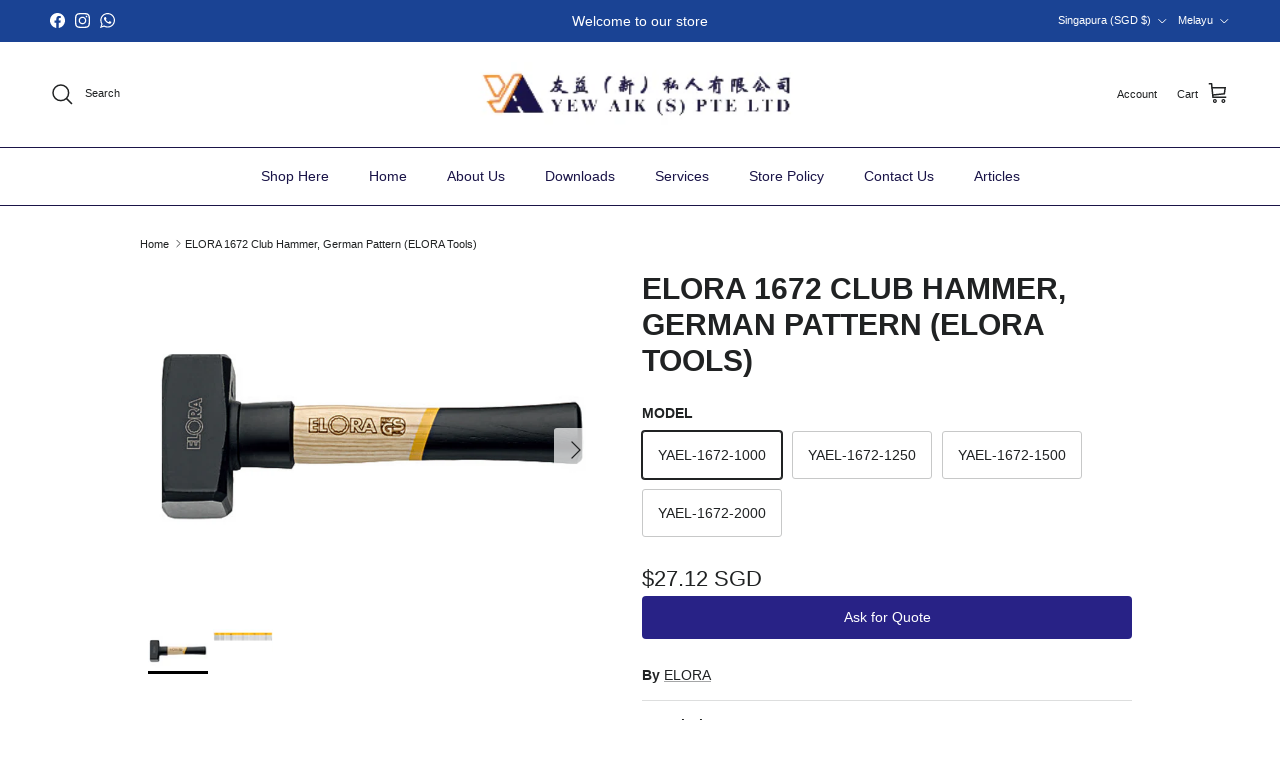

--- FILE ---
content_type: text/html; charset=utf-8
request_url: https://yewaik.com/ms/products/elora-1672-club-hammer-german-pattern-1
body_size: 47291
content:
<!doctype html>
<html class="no-js" lang="ms" dir="ltr">
  <script type="application/ld+json">
{
  "@context": "https://schema.org",
  "@type": "FAQPage",
  "mainEntity": [

    {
      "@type": "Question",
      "name": "What are the most essential hand tools?",
      "acceptedAnswer": {
        "@type": "Answer",
        "text": "Essential hand tools include screwdrivers, pliers, wrenches, hammers, tape measures, and utility knives. These tools cover basic repairs, adjustments, and mechanical tasks."
      }
    },

    {
      "@type": "Question",
      "name": "What is the difference between hand tools and power tools?",
      "acceptedAnswer": {
        "@type": "Answer",
        "text": "Hand tools operate manually without electricity, while power tools use electric power or batteries to deliver higher speed and force."
      }
    },

    {
      "@type": "Question",
      "name": "What is the function of a torque wrench?",
      "acceptedAnswer": {
        "@type": "Answer",
        "text": "A torque wrench tightens bolts to a specific torque value, ensuring they are neither too loose nor over-tightened."
      }
    },

    {
      "@type": "Question",
      "name": "Which brand makes the most durable hand tools?",
      "acceptedAnswer": {
        "@type": "Answer",
        "text": "Premium brands like ELORA from Germany are known for durability due to high-quality steel and precision manufacturing."
      }
    },

    {
      "@type": "Question",
      "name": "What tools should every technician have?",
      "acceptedAnswer": {
        "@type": "Answer",
        "text": "Technicians commonly need a multimeter, screwdriver set, pliers, wrench set, tape measure, utility knife, and a ratchet with sockets."
      }
    },

    {
      "@type": "Question",
      "name": "What makes ELORA tools good?",
      "acceptedAnswer": {
        "@type": "Answer",
        "text": "ELORA tools are valued for German precision, high-grade chrome-vanadium steel, and long-lasting durability suitable for professional work."
      }
    },

    {
      "@type": "Question",
      "name": "Are ELORA tools made in Germany?",
      "acceptedAnswer": {
        "@type": "Answer",
        "text": "Yes. ELORA has been manufacturing tools in Remscheid, Germany since 1924."
      }
    },

    {
      "@type": "Question",
      "name": "Is ELORA a professional-grade tool brand?",
      "acceptedAnswer": {
        "@type": "Answer",
        "text": "Yes. ELORA is widely used by mechanics, engineers, and industrial professionals due to its high reliability."
      }
    },

    {
      "@type": "Question",
      "name": "Are ELORA tools worth the price?",
      "acceptedAnswer": {
        "@type": "Answer",
        "text": "Yes. ELORA tools offer long service life, excellent accuracy, and strong resistance to wear, making them a worthwhile investment."
      }
    },

    {
      "@type": "Question",
      "name": "What are the most popular ELORA tools?",
      "acceptedAnswer": {
        "@type": "Answer",
        "text": "Popular ELORA tools include socket sets, combination wrenches, screwdrivers, ratchets, and torque tools."
      }
    },

    {
      "@type": "Question",
      "name": "What are the different types of wrenches?",
      "acceptedAnswer": {
        "@type": "Answer",
        "text": "Common wrench types include combination wrenches, adjustable wrenches, socket wrenches, torque wrenches, and Allen keys."
      }
    },

    {
      "@type": "Question",
      "name": "What is the difference between a spanner and a wrench?",
      "acceptedAnswer": {
        "@type": "Answer",
        "text": "They are the same tool. 'Spanner' is used in the UK and Asia, while 'wrench' is the US term."
      }
    },

    {
      "@type": "Question",
      "name": "What is a combination wrench used for?",
      "acceptedAnswer": {
        "@type": "Answer",
        "text": "A combination wrench is used to tighten or loosen nuts and bolts. It has an open end and a ring end for versatility."
      }
    },

    {
      "@type": "Question",
      "name": "Why do torque wrenches need calibration?",
      "acceptedAnswer": {
        "@type": "Answer",
        "text": "Torque wrenches need calibration to maintain accuracy because internal components can shift with repeated use."
      }
    },

    {
      "@type": "Question",
      "name": "How often should a torque wrench be calibrated?",
      "acceptedAnswer": {
        "@type": "Answer",
        "text": "Most torque wrenches should be calibrated every 12 months or after heavy use."
      }
    },

    {
      "@type": "Question",
      "name": "What are the different types of screwdrivers?",
      "acceptedAnswer": {
        "@type": "Answer",
        "text": "The main screwdriver types include flathead, Phillips, Pozidriv, Torx, hex, and Robertson."
      }
    },

    {
      "@type": "Question",
      "name": "What is the difference between Phillips and Pozidriv?",
      "acceptedAnswer": {
        "@type": "Answer",
        "text": "Phillips has a simple cross shape, while Pozidriv includes additional guide lines that provide better grip and reduce slippage."
      }
    },

    {
      "@type": "Question",
      "name": "Why do screwdrivers strip screws?",
      "acceptedAnswer": {
        "@type": "Answer",
        "text": "Screws strip when the screwdriver is the wrong size, low quality, or used with inconsistent pressure."
      }
    },

    {
      "@type": "Question",
      "name": "How do you choose the right screwdriver?",
      "acceptedAnswer": {
        "@type": "Answer",
        "text": "Choose a screwdriver that matches the screw head shape and size, and ensure it fits tightly to avoid slipping."
      }
    },

    {
      "@type": "Question",
      "name": "What is a socket wrench used for?",
      "acceptedAnswer": {
        "@type": "Answer",
        "text": "A socket wrench is used to tighten or loosen nuts and bolts efficiently using a ratcheting mechanism."
      }
    },

    {
      "@type": "Question",
      "name": "What is the difference between 1/4, 3/8, and 1/2-inch sockets?",
      "acceptedAnswer": {
        "@type": "Answer",
        "text": "The sizes refer to drive size: 1/4-inch is for small fasteners, 3/8-inch is for general work, and 1/2-inch is for large bolts requiring high torque."
      }
    },

    {
      "@type": "Question",
      "name": "What is the purpose of a ratchet?",
      "acceptedAnswer": {
        "@type": "Answer",
        "text": "A ratchet allows you to loosen or tighten bolts without removing the tool between turns, speeding up the process."
      }
    },

    {
      "@type": "Question",
      "name": "What are the essential power tools for home use?",
      "acceptedAnswer": {
        "@type": "Answer",
        "text": "Essential power tools include a drill, impact driver, angle grinder, sander, and circular saw for common home tasks."
      }
    },

    {
      "@type": "Question",
      "name": "What is the difference between a drill and an impact driver?",
      "acceptedAnswer": {
        "@type": "Answer",
        "text": "A drill is used to make holes, while an impact driver delivers high torque for driving screws and bolts."
      }
    },

    {
      "@type": "Question",
      "name": "How do I care for my power tools?",
      "acceptedAnswer": {
        "@type": "Answer",
        "text": "Clean dust regularly, lubricate moving parts, store tools in a dry location, and inspect batteries or cables often."
      }
    },

    {
      "@type": "Question",
      "name": "How do you clean rusty tools?",
      "acceptedAnswer": {
        "@type": "Answer",
        "text": "Remove rust using vinegar or rust remover, scrub with a wire brush, then rinse and dry completely."
      }
    },

    {
      "@type": "Question",
      "name": "What is the best way to store tools?",
      "acceptedAnswer": {
        "@type": "Answer",
        "text": "Store tools in a dry toolbox or cabinet and use silica gel to reduce moisture and prevent rust."
      }
    },

    {
      "@type": "Question",
      "name": "How do I prevent my tools from rusting?",
      "acceptedAnswer": {
        "@type": "Answer",
        "text": "Keep tools dry, apply a thin layer of protective oil, and store them in a low-humidity environment."
      }
    },

    {
      "@type": "Question",
      "name": "Why is regular tool maintenance important?",
      "acceptedAnswer": {
        "@type": "Answer",
        "text": "Regular maintenance improves tool performance, safety, and lifespan."
      }
    }

  ]
}
</script>
<head><!--Content in content_for_header -->
<!--LayoutHub-Embed--><meta name="layouthub" /><link rel="stylesheet" href="https://fonts.googleapis.com/css?display=swap&family=IBM+Plex+Sans:100,200,300,400,500,600,700,800,900" /><link rel="stylesheet" type="text/css" href="[data-uri]" media="all">
<!--LH--><!--/LayoutHub-Embed--><script>/* start spd config */window._spt_delay_keywords=["/gtag/js,gtag(,/checkouts,/tiktok-track.js,/hotjar-,/smile-,/adoric.js,/wpm/,fbq("];window._spt_customer_delay_keywords=["/gtag/js","gtag(","/checkouts","/tiktok-track.js","/hotjar-","/smile-","/adoric.js"];window._spt_advdlkws=[""];/* end spd config */</script>
<link rel="preload" href="//yewaik.com/cdn/shop/t/41/assets/main.css?v=172312757779536793001765427300" as="style"><link rel="preload" href="//yewaik.com/cdn/shop/t/41/assets/swatches.css?v=143875751882783138411765427300" as="style"><link rel="preload" href="//yewaik.com/cdn/shop/t/41/assets/main.js?v=150891663519462644191765427300" as="script"><link rel="preload" href="//yewaik.com/cdn/shop/t/41/assets/theme-editor.js?v=101509192550981867711765427300" as="script"><link rel="preload" href="//yewaik.com/cdn/shop/t/41/assets/animate-on-scroll.js?v=15249566486942820451765427300" as="script"><link rel="preload" href="//yewaik.com/cdn/shop/t/41/assets/animate-on-scroll.css?v=135962721104954213331765427300" as="style"><link rel="preload" href="//yewaik.com/cdn/shop/t/41/assets/added-notification.js?v=21481061829677182921765427300" as="script"><link rel="preload" href="//yewaik.com/cdn/shop/t/41/assets/slideshow.js?v=180883487346732308881765427300" as="script"><link rel="preload" href="//yewaik.com/cdn/shop/t/41/assets/model-viewer.css?v=82411389292198424351765427300" as="style"><link rel="preload" href="//yewaik.com/cdn/shop/t/41/assets/product-model.js?v=60199332907539252501765427300" as="script"><link rel="preload" href="//yewaik.com/cdn/shop/t/41/assets/custom-select.js?v=173148981874697908181765427300" as="script"><link rel="preload" href="//yewaik.com/cdn/shop/t/41/assets/countdown-timer.js?v=109868357729466903001765427300" as="script"><link rel="preload" href="//yewaik.com/cdn/shop/t/41/assets/feature-rating.css?v=59419178531028512671765427300" as="style"><meta name="google-site-verification" content="cW3msrEwFihQMOpQyPwzmSLY5zpqUJ60b1cb4fKxEUk" /><meta charset="utf-8">
<meta name="viewport" content="width=device-width,initial-scale=1">
<title>ELORA 1672 Club Hammer, German Pattern (ELORA Tools)</title><link rel="canonical" href="https://yewaik.com/ms/products/elora-1672-club-hammer-german-pattern-1"><link rel="icon" href="//yewaik.com/cdn/shop/files/Yew_Aik_Favicon.png?crop=center&height=48&v=1720935667&width=48" type="image/png">
  <link rel="apple-touch-icon" href="//yewaik.com/cdn/shop/files/Yew_Aik_Favicon.png?crop=center&height=180&v=1720935667&width=180"><meta name="description" content="Buy ELORA 1672 Club Hammer, German Pattern (ELORA Tools) at Yew Aik. Offering maximum versatility, this hammer ensures maximum strength and longevity."><meta property="og:site_name" content="Yew Aik (S) Pte Ltd">
<meta property="og:url" content="https://yewaik.com/ms/products/elora-1672-club-hammer-german-pattern-1">
<meta property="og:title" content="ELORA 1672 Club Hammer, German Pattern (ELORA Tools)">
<meta property="og:type" content="product">
<meta property="og:description" content="Buy ELORA 1672 Club Hammer, German Pattern (ELORA Tools) at Yew Aik. Offering maximum versatility, this hammer ensures maximum strength and longevity."><meta property="og:image" content="http://yewaik.com/cdn/shop/files/ELORA-1672-Club-Hammer-German-Pattern-ELORA-Tools-ELORA.png?crop=center&height=1200&v=1720952311&width=1200">
  <meta property="og:image:secure_url" content="https://yewaik.com/cdn/shop/files/ELORA-1672-Club-Hammer-German-Pattern-ELORA-Tools-ELORA.png?crop=center&height=1200&v=1720952311&width=1200">
  <meta property="og:image:width" content="2000">
  <meta property="og:image:height" content="1500"><meta property="og:price:amount" content="27.12">
  <meta property="og:price:currency" content="SGD"><meta name="twitter:card" content="summary_large_image">
<meta name="twitter:title" content="ELORA 1672 Club Hammer, German Pattern (ELORA Tools)">
<meta name="twitter:description" content="Buy ELORA 1672 Club Hammer, German Pattern (ELORA Tools) at Yew Aik. Offering maximum versatility, this hammer ensures maximum strength and longevity.">
<style>:root {
  --page-container-width:          1100px;
  --reading-container-width:       720px;
  --divider-opacity:               0.14;
  --gutter-large:                  30px;
  --gutter-desktop:                20px;
  --gutter-mobile:                 16px;
  --section-padding:               50px;
  --larger-section-padding:        80px;
  --larger-section-padding-mobile: 60px;
  --largest-section-padding:       110px;
  --aos-animate-duration:          0.6s;

  --base-font-family:              Helvetica, Arial, sans-serif;
  --base-font-weight:              400;
  --base-font-style:               normal;
  --heading-font-family:           Helvetica, Arial, sans-serif;
  --heading-font-weight:           700;
  --heading-font-style:            normal;
  --heading-font-letter-spacing:   normal;
  --logo-font-family:              Helvetica, Arial, sans-serif;
  --logo-font-weight:              700;
  --logo-font-style:               normal;
  --nav-font-family:               Helvetica, Arial, sans-serif;
  --nav-font-weight:               400;
  --nav-font-style:                normal;

  --base-text-size:14px;
  --base-line-height:              1.6;
  --input-text-size:16px;
  --smaller-text-size-1:11px;
  --smaller-text-size-2:14px;
  --smaller-text-size-3:11px;
  --smaller-text-size-4:10px;
  --larger-text-size:30px;
  --super-large-text-size:53px;
  --super-large-mobile-text-size:24px;
  --larger-mobile-text-size:24px;
  --logo-text-size:24px;--btn-letter-spacing: normal;
    --btn-text-transform: none;
    --button-text-size: 14px;
    --quickbuy-button-text-size: 14px;
    --small-feature-link-font-size: 1em;
    --input-btn-padding-top: 13px;
    --input-btn-padding-bottom: 13px;--heading-text-transform:uppercase;
  --nav-text-size:                      14px;
  --mobile-menu-font-weight:            600;

  --body-bg-color:                      255 255 255;
  --bg-color:                           255 255 255;
  --body-text-color:                    32 34 35;
  --text-color:                         32 34 35;

  --header-text-col:                    #202223;--header-text-hover-col:             var(--main-nav-link-hover-col);--header-bg-col:                     #ffffff;
  --heading-color:                     32 34 35;
  --body-heading-color:                32 34 35;
  --heading-divider-col:               #1a1448;

  --logo-col:                          #202223;
  --main-nav-bg:                       #ffffff;
  --main-nav-link-col:                 #1a1448;
  --main-nav-link-hover-col:           #ee8d22;
  --main-nav-link-featured-col:        #ffffff;

  --link-color:                        32 34 35;
  --body-link-color:                   32 34 35;

  --btn-bg-color:                        255 255 255;
  --btn-bg-hover-color:                  238 141 34;
  --btn-border-color:                    255 255 255;
  --btn-border-hover-color:              238 141 34;
  --btn-text-color:                      0 0 0;
  --btn-text-hover-color:                0 0 0;--btn-alt-bg-color:                    255 255 255;
  --btn-alt-text-color:                  0 0 0;
  --btn-alt-border-color:                0 0 0;
  --btn-alt-border-hover-color:          0 0 0;--btn-ter-bg-color:                    235 235 235;
  --btn-ter-text-color:                  0 0 0;
  --btn-ter-bg-hover-color:              255 255 255;
  --btn-ter-text-hover-color:            0 0 0;--btn-border-radius: 3px;
    --btn-inspired-border-radius: 3px;--color-scheme-default:                             #ffffff;
  --color-scheme-default-color:                       255 255 255;
  --color-scheme-default-text-color:                  32 34 35;
  --color-scheme-default-head-color:                  32 34 35;
  --color-scheme-default-link-color:                  32 34 35;
  --color-scheme-default-btn-text-color:              0 0 0;
  --color-scheme-default-btn-text-hover-color:        0 0 0;
  --color-scheme-default-btn-bg-color:                255 255 255;
  --color-scheme-default-btn-bg-hover-color:          238 141 34;
  --color-scheme-default-btn-border-color:            255 255 255;
  --color-scheme-default-btn-border-hover-color:      238 141 34;
  --color-scheme-default-btn-alt-text-color:          0 0 0;
  --color-scheme-default-btn-alt-bg-color:            255 255 255;
  --color-scheme-default-btn-alt-border-color:        0 0 0;
  --color-scheme-default-btn-alt-border-hover-color:  0 0 0;

  --color-scheme-1:                             #ffb707;
  --color-scheme-1-color:                       255 183 7;
  --color-scheme-1-text-color:                  0 0 0;
  --color-scheme-1-head-color:                  32 34 35;
  --color-scheme-1-link-color:                  32 34 35;
  --color-scheme-1-btn-text-color:              0 0 0;
  --color-scheme-1-btn-text-hover-color:        0 0 0;
  --color-scheme-1-btn-bg-color:                255 255 255;
  --color-scheme-1-btn-bg-hover-color:          238 141 34;
  --color-scheme-1-btn-border-color:            255 255 255;
  --color-scheme-1-btn-border-hover-color:      238 141 34;
  --color-scheme-1-btn-alt-text-color:          0 0 0;
  --color-scheme-1-btn-alt-bg-color:            255 255 255;
  --color-scheme-1-btn-alt-border-color:        0 0 0;
  --color-scheme-1-btn-alt-border-hover-color:  0 0 0;

  --color-scheme-2:                             #e75f23;
  --color-scheme-2-color:                       231 95 35;
  --color-scheme-2-text-color:                  0 0 0;
  --color-scheme-2-head-color:                  32 34 35;
  --color-scheme-2-link-color:                  32 34 35;
  --color-scheme-2-btn-text-color:              255 255 255;
  --color-scheme-2-btn-text-hover-color:        255 255 255;
  --color-scheme-2-btn-bg-color:                0 0 0;
  --color-scheme-2-btn-bg-hover-color:          32 34 35;
  --color-scheme-2-btn-border-color:            0 0 0;
  --color-scheme-2-btn-border-hover-color:      32 34 35;
  --color-scheme-2-btn-alt-text-color:          0 0 0;
  --color-scheme-2-btn-alt-bg-color:            255 255 255;
  --color-scheme-2-btn-alt-border-color:        0 0 0;
  --color-scheme-2-btn-alt-border-hover-color:  0 0 0;

  /* Shop Pay payment terms */
  --payment-terms-background-color:    #ffffff;--quickbuy-bg: 231 95 35;--body-input-background-color:       rgb(var(--body-bg-color));
  --input-background-color:            rgb(var(--body-bg-color));
  --body-input-text-color:             var(--body-text-color);
  --input-text-color:                  var(--body-text-color);
  --body-input-border-color:           rgb(199, 200, 200);
  --input-border-color:                rgb(199, 200, 200);
  --input-border-color-hover:          rgb(132, 133, 134);
  --input-border-color-active:         rgb(32, 34, 35);

  --swatch-cross-svg:                  url("data:image/svg+xml,%3Csvg xmlns='http://www.w3.org/2000/svg' width='240' height='240' viewBox='0 0 24 24' fill='none' stroke='rgb(199, 200, 200)' stroke-width='0.09' preserveAspectRatio='none' %3E%3Cline x1='24' y1='0' x2='0' y2='24'%3E%3C/line%3E%3C/svg%3E");
  --swatch-cross-hover:                url("data:image/svg+xml,%3Csvg xmlns='http://www.w3.org/2000/svg' width='240' height='240' viewBox='0 0 24 24' fill='none' stroke='rgb(132, 133, 134)' stroke-width='0.09' preserveAspectRatio='none' %3E%3Cline x1='24' y1='0' x2='0' y2='24'%3E%3C/line%3E%3C/svg%3E");
  --swatch-cross-active:               url("data:image/svg+xml,%3Csvg xmlns='http://www.w3.org/2000/svg' width='240' height='240' viewBox='0 0 24 24' fill='none' stroke='rgb(32, 34, 35)' stroke-width='0.09' preserveAspectRatio='none' %3E%3Cline x1='24' y1='0' x2='0' y2='24'%3E%3C/line%3E%3C/svg%3E");

  --footer-divider-col:                #ffffff;
  --footer-text-col:                   255 255 255;
  --footer-heading-col:                255 255 255;
  --footer-bg-col:                     26 67 148;--product-label-overlay-justify: flex-start;--product-label-overlay-align: flex-end;--product-label-overlay-reduction-text:   #c4293d;
  --product-label-overlay-reduction-bg:     #ffffff;
  --product-label-overlay-reduction-text-weight: 600;
  --product-label-overlay-stock-text:       #6d7175;
  --product-label-overlay-stock-bg:         #ffffff;
  --product-label-overlay-new-text:         #000000;
  --product-label-overlay-new-bg:           #ffe802;
  --product-label-overlay-meta-text:        #ffffff;
  --product-label-overlay-meta-bg:          #202223;
  --product-label-sale-text:                #c4293d;
  --product-label-sold-text:                #202223;
  --product-label-preorder-text:            #60a57e;

  --product-block-crop-align:               center;

  
  --product-block-price-align:              center;
  --product-block-price-item-margin-start:  .25rem;
  --product-block-price-item-margin-end:    .25rem;
  

  

  --collection-block-image-position:   center center;

  --swatch-picker-image-size:          60px;
  --swatch-crop-align:                 center center;

  --image-overlay-text-color:          255 183 7;--image-overlay-bg:                  rgba(0, 0, 0, 0.4);
  --image-overlay-shadow-start:        rgb(0 0 0 / 0.0);
  --image-overlay-box-opacity:         0.5;--product-inventory-ok-box-color:            #f2faf0;
  --product-inventory-ok-text-color:           #108043;
  --product-inventory-ok-icon-box-fill-color:  #fff;
  --product-inventory-low-box-color:           #fcf1cd;
  --product-inventory-low-text-color:          #dd9a1a;
  --product-inventory-low-icon-box-fill-color: #fff;
  --product-inventory-low-text-color-channels: 16, 128, 67;
  --product-inventory-ok-text-color-channels:  221, 154, 26;

  --rating-star-color: 246 165 41;--overlay-align-left: start;
    --overlay-align-right: end;}html[dir=rtl] {
  --overlay-right-text-m-left: 0;
  --overlay-right-text-m-right: auto;
  --overlay-left-shadow-left-left: 15%;
  --overlay-left-shadow-left-right: -50%;
  --overlay-left-shadow-right-left: -85%;
  --overlay-left-shadow-right-right: 0;
}.image-overlay--bg-box .text-overlay .text-overlay__text {
    --image-overlay-box-bg: 255 255 255;
    --heading-color: var(--body-heading-color);
    --text-color: var(--body-text-color);
    --link-color: var(--body-link-color);
  }::selection {
    background: rgb(var(--body-heading-color));
    color: rgb(var(--body-bg-color));
  }
  ::-moz-selection {
    background: rgb(var(--body-heading-color));
    color: rgb(var(--body-bg-color));
  }.use-color-scheme--default {
  --product-label-sale-text:           #c4293d;
  --product-label-sold-text:           #202223;
  --product-label-preorder-text:       #60a57e;
  --input-background-color:            rgb(var(--body-bg-color));
  --input-text-color:                  var(--body-input-text-color);
  --input-border-color:                rgb(199, 200, 200);
  --input-border-color-hover:          rgb(132, 133, 134);
  --input-border-color-active:         rgb(32, 34, 35);
}</style>

  <link href="//yewaik.com/cdn/shop/t/41/assets/main.css?v=172312757779536793001765427300" rel="stylesheet" type="text/css" media="all" />
<script>
    document.documentElement.className = document.documentElement.className.replace('no-js', 'js');

    window.theme = {
      info: {
        name: 'Symmetry',
        version: '8.0.0'
      },
      device: {
        hasTouch: window.matchMedia('(any-pointer: coarse)').matches,
        hasHover: window.matchMedia('(hover: hover)').matches
      },
      mediaQueries: {
        md: '(min-width: 768px)',
        productMediaCarouselBreak: '(min-width: 1041px)'
      },
      routes: {
        base: 'https://yewaik.com',
        cart: '/ms/cart',
        cartAdd: '/ms/cart/add.js',
        cartUpdate: '/ms/cart/update.js',
        predictiveSearch: '/ms/search/suggest'
      },
      strings: {
        cartTermsConfirmation: "You must agree to the terms and conditions before continuing.",
        cartItemsQuantityError: "You can only add [QUANTITY] of this item to your cart.",
        generalSearchViewAll: "View all search results",
        noStock: "Sold out",
        noVariant: "Unavailable",
        productsProductChooseA: "Choose a",
        generalSearchPages: "Pages",
        generalSearchNoResultsWithoutTerms: "Sorry, we couldnʼt find any results",
        shippingCalculator: {
          singleRate: "There is one shipping rate for this destination:",
          multipleRates: "There are multiple shipping rates for this destination:",
          noRates: "We do not ship to this destination."
        },
        regularPrice: "Regular price",
        salePrice: "Sale price"
      },
      settings: {
        moneyWithCurrencyFormat: "${{amount}} SGD",
        cartType: "drawer",
        afterAddToCart: "notification",
        quickbuyStyle: "off",
        externalLinksNewTab: true,
        internalLinksSmoothScroll: true
      }
    }

    theme.inlineNavigationCheck = function() {
      var pageHeader = document.querySelector('.pageheader'),
          inlineNavContainer = pageHeader.querySelector('.logo-area__left__inner'),
          inlineNav = inlineNavContainer.querySelector('.navigation--left');
      if (inlineNav && getComputedStyle(inlineNav).display != 'none') {
        var inlineMenuCentered = document.querySelector('.pageheader--layout-inline-menu-center'),
            logoContainer = document.querySelector('.logo-area__middle__inner');
        if(inlineMenuCentered) {
          var rightWidth = document.querySelector('.logo-area__right__inner').clientWidth,
              middleWidth = logoContainer.clientWidth,
              logoArea = document.querySelector('.logo-area'),
              computedLogoAreaStyle = getComputedStyle(logoArea),
              logoAreaInnerWidth = logoArea.clientWidth - Math.ceil(parseFloat(computedLogoAreaStyle.paddingLeft)) - Math.ceil(parseFloat(computedLogoAreaStyle.paddingRight)),
              availableNavWidth = logoAreaInnerWidth - Math.max(rightWidth, middleWidth) * 2 - 40;
          inlineNavContainer.style.maxWidth = availableNavWidth + 'px';
        }

        var firstInlineNavLink = inlineNav.querySelector('.navigation__item:first-child'),
            lastInlineNavLink = inlineNav.querySelector('.navigation__item:last-child');
        if (lastInlineNavLink) {
          var inlineNavWidth = null;
          if(document.querySelector('html[dir=rtl]')) {
            inlineNavWidth = firstInlineNavLink.offsetLeft - lastInlineNavLink.offsetLeft + firstInlineNavLink.offsetWidth;
          } else {
            inlineNavWidth = lastInlineNavLink.offsetLeft - firstInlineNavLink.offsetLeft + lastInlineNavLink.offsetWidth;
          }
          if (inlineNavContainer.offsetWidth >= inlineNavWidth) {
            pageHeader.classList.add('pageheader--layout-inline-permitted');
            var tallLogo = logoContainer.clientHeight > lastInlineNavLink.clientHeight + 20;
            if (tallLogo) {
              inlineNav.classList.add('navigation--tight-underline');
            } else {
              inlineNav.classList.remove('navigation--tight-underline');
            }
          } else {
            pageHeader.classList.remove('pageheader--layout-inline-permitted');
          }
        }
      }
    };

    theme.setInitialHeaderHeightProperty = () => {
      const section = document.querySelector('.section-header');
      if (section) {
        document.documentElement.style.setProperty('--theme-header-height', Math.ceil(section.clientHeight) + 'px');
      }
    };
  </script>

  <script src="//yewaik.com/cdn/shop/t/41/assets/main.js?v=150891663519462644191765427300" defer></script>
    <script src="//yewaik.com/cdn/shop/t/41/assets/animate-on-scroll.js?v=15249566486942820451765427300" defer></script>
    <link href="//yewaik.com/cdn/shop/t/41/assets/animate-on-scroll.css?v=135962721104954213331765427300" rel="stylesheet" type="text/css" media="all" />
  

  <script>window.performance && window.performance.mark && window.performance.mark('shopify.content_for_header.start');</script><meta name="google-site-verification" content="ydchQJ5yrx3Ku6qRjM23_as0bIurREzf3VTOTiwxf8c">
<meta name="facebook-domain-verification" content="zc8ye15o5w7ae8syna2r1w65ky2y1t">
<meta id="shopify-digital-wallet" name="shopify-digital-wallet" content="/27570962492/digital_wallets/dialog">
<meta name="shopify-checkout-api-token" content="56c380fcf11db249eccaac061ba928ed">
<meta id="in-context-paypal-metadata" data-shop-id="27570962492" data-venmo-supported="false" data-environment="production" data-locale="en_US" data-paypal-v4="true" data-currency="SGD">
<link rel="alternate" hreflang="x-default" href="https://yewaik.com/products/elora-1672-club-hammer-german-pattern-1">
<link rel="alternate" hreflang="en" href="https://yewaik.com/products/elora-1672-club-hammer-german-pattern-1">
<link rel="alternate" hreflang="id" href="https://yewaik.com/id/products/elora-1672-club-hammer-german-pattern-1">
<link rel="alternate" hreflang="ms" href="https://yewaik.com/ms/products/elora-1672-club-hammer-german-pattern-1">
<link rel="alternate" hreflang="en-MY" href="https://yewaik.com/en-my/products/elora-1672-club-hammer-german-pattern-1">
<link rel="alternate" hreflang="ms-MY" href="https://yewaik.com/ms-my/products/elora-1672-club-hammer-german-pattern-1">
<link rel="alternate" type="application/json+oembed" href="https://yewaik.com/ms/products/elora-1672-club-hammer-german-pattern-1.oembed">
<script async="async" src="/checkouts/internal/preloads.js?locale=ms-SG"></script>
<link rel="preconnect" href="https://shop.app" crossorigin="anonymous">
<script async="async" src="https://shop.app/checkouts/internal/preloads.js?locale=ms-SG&shop_id=27570962492" crossorigin="anonymous"></script>
<script id="apple-pay-shop-capabilities" type="application/json">{"shopId":27570962492,"countryCode":"SG","currencyCode":"SGD","merchantCapabilities":["supports3DS"],"merchantId":"gid:\/\/shopify\/Shop\/27570962492","merchantName":"Yew Aik (S) Pte Ltd","requiredBillingContactFields":["postalAddress","email"],"requiredShippingContactFields":["postalAddress","email"],"shippingType":"shipping","supportedNetworks":["visa","masterCard","amex"],"total":{"type":"pending","label":"Yew Aik (S) Pte Ltd","amount":"1.00"},"shopifyPaymentsEnabled":true,"supportsSubscriptions":true}</script>
<script id="shopify-features" type="application/json">{"accessToken":"56c380fcf11db249eccaac061ba928ed","betas":["rich-media-storefront-analytics"],"domain":"yewaik.com","predictiveSearch":true,"shopId":27570962492,"locale":"ms"}</script>
<script>var Shopify = Shopify || {};
Shopify.shop = "yew-aik-hardware-store.myshopify.com";
Shopify.locale = "ms";
Shopify.currency = {"active":"SGD","rate":"1.0"};
Shopify.country = "SG";
Shopify.theme = {"name":"Copy of Yew Aik Symmetry dec 2025","id":144278159521,"schema_name":"Symmetry","schema_version":"8.0.0","theme_store_id":568,"role":"main"};
Shopify.theme.handle = "null";
Shopify.theme.style = {"id":null,"handle":null};
Shopify.cdnHost = "yewaik.com/cdn";
Shopify.routes = Shopify.routes || {};
Shopify.routes.root = "/ms/";</script>
<script type="module">!function(o){(o.Shopify=o.Shopify||{}).modules=!0}(window);</script>
<script>!function(o){function n(){var o=[];function n(){o.push(Array.prototype.slice.apply(arguments))}return n.q=o,n}var t=o.Shopify=o.Shopify||{};t.loadFeatures=n(),t.autoloadFeatures=n()}(window);</script>
<script>
  window.ShopifyPay = window.ShopifyPay || {};
  window.ShopifyPay.apiHost = "shop.app\/pay";
  window.ShopifyPay.redirectState = null;
</script>
<script id="shop-js-analytics" type="application/json">{"pageType":"product"}</script>
<script defer="defer" async type="module" src="//yewaik.com/cdn/shopifycloud/shop-js/modules/v2/client.init-shop-cart-sync_DoWvNspj.ms.esm.js"></script>
<script defer="defer" async type="module" src="//yewaik.com/cdn/shopifycloud/shop-js/modules/v2/chunk.common_Bsm_mf9e.esm.js"></script>
<script type="module">
  await import("//yewaik.com/cdn/shopifycloud/shop-js/modules/v2/client.init-shop-cart-sync_DoWvNspj.ms.esm.js");
await import("//yewaik.com/cdn/shopifycloud/shop-js/modules/v2/chunk.common_Bsm_mf9e.esm.js");

  window.Shopify.SignInWithShop?.initShopCartSync?.({"fedCMEnabled":true,"windoidEnabled":true});

</script>
<script>
  window.Shopify = window.Shopify || {};
  if (!window.Shopify.featureAssets) window.Shopify.featureAssets = {};
  window.Shopify.featureAssets['shop-js'] = {"shop-cart-sync":["modules/v2/client.shop-cart-sync_DSPJ5OER.ms.esm.js","modules/v2/chunk.common_Bsm_mf9e.esm.js"],"init-fed-cm":["modules/v2/client.init-fed-cm_BY3im9Ga.ms.esm.js","modules/v2/chunk.common_Bsm_mf9e.esm.js"],"shop-button":["modules/v2/client.shop-button_CmlGAhsn.ms.esm.js","modules/v2/chunk.common_Bsm_mf9e.esm.js"],"init-windoid":["modules/v2/client.init-windoid_DUGQTw1y.ms.esm.js","modules/v2/chunk.common_Bsm_mf9e.esm.js"],"shop-cash-offers":["modules/v2/client.shop-cash-offers_CGk51oM0.ms.esm.js","modules/v2/chunk.common_Bsm_mf9e.esm.js","modules/v2/chunk.modal_CfbrTNnd.esm.js"],"shop-toast-manager":["modules/v2/client.shop-toast-manager_BKWx2hAH.ms.esm.js","modules/v2/chunk.common_Bsm_mf9e.esm.js"],"init-shop-email-lookup-coordinator":["modules/v2/client.init-shop-email-lookup-coordinator_CNsGiIeK.ms.esm.js","modules/v2/chunk.common_Bsm_mf9e.esm.js"],"pay-button":["modules/v2/client.pay-button_BEUGMOd1.ms.esm.js","modules/v2/chunk.common_Bsm_mf9e.esm.js"],"avatar":["modules/v2/client.avatar_BTnouDA3.ms.esm.js"],"init-shop-cart-sync":["modules/v2/client.init-shop-cart-sync_DoWvNspj.ms.esm.js","modules/v2/chunk.common_Bsm_mf9e.esm.js"],"shop-login-button":["modules/v2/client.shop-login-button_B1WF15fn.ms.esm.js","modules/v2/chunk.common_Bsm_mf9e.esm.js","modules/v2/chunk.modal_CfbrTNnd.esm.js"],"init-customer-accounts-sign-up":["modules/v2/client.init-customer-accounts-sign-up_DgojKCxX.ms.esm.js","modules/v2/client.shop-login-button_B1WF15fn.ms.esm.js","modules/v2/chunk.common_Bsm_mf9e.esm.js","modules/v2/chunk.modal_CfbrTNnd.esm.js"],"init-shop-for-new-customer-accounts":["modules/v2/client.init-shop-for-new-customer-accounts_Brynmjwm.ms.esm.js","modules/v2/client.shop-login-button_B1WF15fn.ms.esm.js","modules/v2/chunk.common_Bsm_mf9e.esm.js","modules/v2/chunk.modal_CfbrTNnd.esm.js"],"init-customer-accounts":["modules/v2/client.init-customer-accounts_spRge0xG.ms.esm.js","modules/v2/client.shop-login-button_B1WF15fn.ms.esm.js","modules/v2/chunk.common_Bsm_mf9e.esm.js","modules/v2/chunk.modal_CfbrTNnd.esm.js"],"shop-follow-button":["modules/v2/client.shop-follow-button_BprFavTS.ms.esm.js","modules/v2/chunk.common_Bsm_mf9e.esm.js","modules/v2/chunk.modal_CfbrTNnd.esm.js"],"lead-capture":["modules/v2/client.lead-capture_CUC1Q0Tu.ms.esm.js","modules/v2/chunk.common_Bsm_mf9e.esm.js","modules/v2/chunk.modal_CfbrTNnd.esm.js"],"checkout-modal":["modules/v2/client.checkout-modal_DbghliLQ.ms.esm.js","modules/v2/chunk.common_Bsm_mf9e.esm.js","modules/v2/chunk.modal_CfbrTNnd.esm.js"],"shop-login":["modules/v2/client.shop-login_CcomrTsD.ms.esm.js","modules/v2/chunk.common_Bsm_mf9e.esm.js","modules/v2/chunk.modal_CfbrTNnd.esm.js"],"payment-terms":["modules/v2/client.payment-terms_BsIBW2UY.ms.esm.js","modules/v2/chunk.common_Bsm_mf9e.esm.js","modules/v2/chunk.modal_CfbrTNnd.esm.js"]};
</script>
<script>(function() {
  var isLoaded = false;
  function asyncLoad() {
    if (isLoaded) return;
    isLoaded = true;
    var urls = ["https:\/\/easygdpr.b-cdn.net\/v\/1553540745\/gdpr.min.js?shop=yew-aik-hardware-store.myshopify.com","https:\/\/tabs.tkdigital.dev\/scripts\/ne_smart_tabs_4b9cb9a80808dbd5d435650c487e7fd2.js?shop=yew-aik-hardware-store.myshopify.com","https:\/\/app.layouthub.com\/shopify\/layouthub.js?shop=yew-aik-hardware-store.myshopify.com","https:\/\/cdn.shopify.com\/s\/files\/1\/0597\/3783\/3627\/files\/tptinstall.min.js?v=1718591634\u0026t=tapita-seo-script-tags\u0026shop=yew-aik-hardware-store.myshopify.com","https:\/\/cdn.adscale.com\/static\/ecom_js\/yew-aik-hardware-store\/add_item_to_cart.js?ver=20231219\u0026shop=yew-aik-hardware-store.myshopify.com"];
    for (var i = 0; i < urls.length; i++) {
      var s = document.createElement('script');
      s.type = 'text/javascript';
      s.async = true;
      s.src = urls[i];
      var x = document.getElementsByTagName('script')[0];
      x.parentNode.insertBefore(s, x);
    }
  };
  if(window.attachEvent) {
    window.attachEvent('onload', asyncLoad);
  } else {
    window.addEventListener('load', asyncLoad, false);
  }
})();</script>
<script id="__st">var __st={"a":27570962492,"offset":28800,"reqid":"c0ff9b23-ec06-4599-8e39-21ddfcac5475-1768979535","pageurl":"yewaik.com\/ms\/products\/elora-1672-club-hammer-german-pattern-1","u":"d99d51af7de9","p":"product","rtyp":"product","rid":4396491276419};</script>
<script>window.ShopifyPaypalV4VisibilityTracking = true;</script>
<script id="captcha-bootstrap">!function(){'use strict';const t='contact',e='account',n='new_comment',o=[[t,t],['blogs',n],['comments',n],[t,'customer']],c=[[e,'customer_login'],[e,'guest_login'],[e,'recover_customer_password'],[e,'create_customer']],r=t=>t.map((([t,e])=>`form[action*='/${t}']:not([data-nocaptcha='true']) input[name='form_type'][value='${e}']`)).join(','),a=t=>()=>t?[...document.querySelectorAll(t)].map((t=>t.form)):[];function s(){const t=[...o],e=r(t);return a(e)}const i='password',u='form_key',d=['recaptcha-v3-token','g-recaptcha-response','h-captcha-response',i],f=()=>{try{return window.sessionStorage}catch{return}},m='__shopify_v',_=t=>t.elements[u];function p(t,e,n=!1){try{const o=window.sessionStorage,c=JSON.parse(o.getItem(e)),{data:r}=function(t){const{data:e,action:n}=t;return t[m]||n?{data:e,action:n}:{data:t,action:n}}(c);for(const[e,n]of Object.entries(r))t.elements[e]&&(t.elements[e].value=n);n&&o.removeItem(e)}catch(o){console.error('form repopulation failed',{error:o})}}const l='form_type',E='cptcha';function T(t){t.dataset[E]=!0}const w=window,h=w.document,L='Shopify',v='ce_forms',y='captcha';let A=!1;((t,e)=>{const n=(g='f06e6c50-85a8-45c8-87d0-21a2b65856fe',I='https://cdn.shopify.com/shopifycloud/storefront-forms-hcaptcha/ce_storefront_forms_captcha_hcaptcha.v1.5.2.iife.js',D={infoText:'Dilindungi oleh hCaptcha',privacyText:'Privasi',termsText:'Terma'},(t,e,n)=>{const o=w[L][v],c=o.bindForm;if(c)return c(t,g,e,D).then(n);var r;o.q.push([[t,g,e,D],n]),r=I,A||(h.body.append(Object.assign(h.createElement('script'),{id:'captcha-provider',async:!0,src:r})),A=!0)});var g,I,D;w[L]=w[L]||{},w[L][v]=w[L][v]||{},w[L][v].q=[],w[L][y]=w[L][y]||{},w[L][y].protect=function(t,e){n(t,void 0,e),T(t)},Object.freeze(w[L][y]),function(t,e,n,w,h,L){const[v,y,A,g]=function(t,e,n){const i=e?o:[],u=t?c:[],d=[...i,...u],f=r(d),m=r(i),_=r(d.filter((([t,e])=>n.includes(e))));return[a(f),a(m),a(_),s()]}(w,h,L),I=t=>{const e=t.target;return e instanceof HTMLFormElement?e:e&&e.form},D=t=>v().includes(t);t.addEventListener('submit',(t=>{const e=I(t);if(!e)return;const n=D(e)&&!e.dataset.hcaptchaBound&&!e.dataset.recaptchaBound,o=_(e),c=g().includes(e)&&(!o||!o.value);(n||c)&&t.preventDefault(),c&&!n&&(function(t){try{if(!f())return;!function(t){const e=f();if(!e)return;const n=_(t);if(!n)return;const o=n.value;o&&e.removeItem(o)}(t);const e=Array.from(Array(32),(()=>Math.random().toString(36)[2])).join('');!function(t,e){_(t)||t.append(Object.assign(document.createElement('input'),{type:'hidden',name:u})),t.elements[u].value=e}(t,e),function(t,e){const n=f();if(!n)return;const o=[...t.querySelectorAll(`input[type='${i}']`)].map((({name:t})=>t)),c=[...d,...o],r={};for(const[a,s]of new FormData(t).entries())c.includes(a)||(r[a]=s);n.setItem(e,JSON.stringify({[m]:1,action:t.action,data:r}))}(t,e)}catch(e){console.error('failed to persist form',e)}}(e),e.submit())}));const S=(t,e)=>{t&&!t.dataset[E]&&(n(t,e.some((e=>e===t))),T(t))};for(const o of['focusin','change'])t.addEventListener(o,(t=>{const e=I(t);D(e)&&S(e,y())}));const B=e.get('form_key'),M=e.get(l),P=B&&M;t.addEventListener('DOMContentLoaded',(()=>{const t=y();if(P)for(const e of t)e.elements[l].value===M&&p(e,B);[...new Set([...A(),...v().filter((t=>'true'===t.dataset.shopifyCaptcha))])].forEach((e=>S(e,t)))}))}(h,new URLSearchParams(w.location.search),n,t,e,['guest_login'])})(!0,!0)}();</script>
<script integrity="sha256-4kQ18oKyAcykRKYeNunJcIwy7WH5gtpwJnB7kiuLZ1E=" data-source-attribution="shopify.loadfeatures" defer="defer" src="//yewaik.com/cdn/shopifycloud/storefront/assets/storefront/load_feature-a0a9edcb.js" crossorigin="anonymous"></script>
<script crossorigin="anonymous" defer="defer" src="//yewaik.com/cdn/shopifycloud/storefront/assets/shopify_pay/storefront-65b4c6d7.js?v=20250812"></script>
<script data-source-attribution="shopify.dynamic_checkout.dynamic.init">var Shopify=Shopify||{};Shopify.PaymentButton=Shopify.PaymentButton||{isStorefrontPortableWallets:!0,init:function(){window.Shopify.PaymentButton.init=function(){};var t=document.createElement("script");t.src="https://yewaik.com/cdn/shopifycloud/portable-wallets/latest/portable-wallets.ms.js",t.type="module",document.head.appendChild(t)}};
</script>
<script data-source-attribution="shopify.dynamic_checkout.buyer_consent">
  function portableWalletsHideBuyerConsent(e){var t=document.getElementById("shopify-buyer-consent"),n=document.getElementById("shopify-subscription-policy-button");t&&n&&(t.classList.add("hidden"),t.setAttribute("aria-hidden","true"),n.removeEventListener("click",e))}function portableWalletsShowBuyerConsent(e){var t=document.getElementById("shopify-buyer-consent"),n=document.getElementById("shopify-subscription-policy-button");t&&n&&(t.classList.remove("hidden"),t.removeAttribute("aria-hidden"),n.addEventListener("click",e))}window.Shopify?.PaymentButton&&(window.Shopify.PaymentButton.hideBuyerConsent=portableWalletsHideBuyerConsent,window.Shopify.PaymentButton.showBuyerConsent=portableWalletsShowBuyerConsent);
</script>
<script data-source-attribution="shopify.dynamic_checkout.cart.bootstrap">document.addEventListener("DOMContentLoaded",(function(){function t(){return document.querySelector("shopify-accelerated-checkout-cart, shopify-accelerated-checkout")}if(t())Shopify.PaymentButton.init();else{new MutationObserver((function(e,n){t()&&(Shopify.PaymentButton.init(),n.disconnect())})).observe(document.body,{childList:!0,subtree:!0})}}));
</script>
<script id='scb4127' type='text/javascript' async='' src='https://yewaik.com/cdn/shopifycloud/privacy-banner/storefront-banner.js'></script><link id="shopify-accelerated-checkout-styles" rel="stylesheet" media="screen" href="https://yewaik.com/cdn/shopifycloud/portable-wallets/latest/accelerated-checkout-backwards-compat.css" crossorigin="anonymous">
<style id="shopify-accelerated-checkout-cart">
        #shopify-buyer-consent {
  margin-top: 1em;
  display: inline-block;
  width: 100%;
}

#shopify-buyer-consent.hidden {
  display: none;
}

#shopify-subscription-policy-button {
  background: none;
  border: none;
  padding: 0;
  text-decoration: underline;
  font-size: inherit;
  cursor: pointer;
}

#shopify-subscription-policy-button::before {
  box-shadow: none;
}

      </style>
<script id="sections-script" data-sections="related-products,footer" defer="defer" src="//yewaik.com/cdn/shop/t/41/compiled_assets/scripts.js?v=37139"></script>
<script>window.performance && window.performance.mark && window.performance.mark('shopify.content_for_header.end');</script>
<!-- CC Custom Head Start --><!-- CC Custom Head End --><!-- BEGIN app block: shopify://apps/o-request-a-quote/blocks/omgrfq_script/5f4ac0e6-8a57-4f3d-853e-0194eab86273 --><script
  id="omgrfq-script"
  type='text/javascript'
  data-type="custom">
    if ((typeof window.jQuery === 'undefined')) {<!-- BEGIN app snippet: omg-jquery -->
    (function(){"use strict";var C=document,D=window,st=C.documentElement,L=C.createElement.bind(C),ft=L("div"),q=L("table"),Mt=L("tbody"),ot=L("tr"),H=Array.isArray,S=Array.prototype,Dt=S.concat,U=S.filter,at=S.indexOf,ct=S.map,Bt=S.push,ht=S.slice,z=S.some,_t=S.splice,Pt=/^#(?:[\w-]|\\.|[^\x00-\xa0])*$/,Ht=/^\.(?:[\w-]|\\.|[^\x00-\xa0])*$/,$t=/<.+>/,jt=/^\w+$/;function J(t,n){var r=It(n);return!t||!r&&!A(n)&&!c(n)?[]:!r&&Ht.test(t)?n.getElementsByClassName(t.slice(1).replace(/\\/g,"")):!r&&jt.test(t)?n.getElementsByTagName(t):n.querySelectorAll(t)}var dt=function(){function t(n,r){if(n){if(Y(n))return n;var i=n;if(g(n)){var e=r||C;if(i=Pt.test(n)&&A(e)?e.getElementById(n.slice(1).replace(/\\/g,"")):$t.test(n)?yt(n):Y(e)?e.find(n):g(e)?o(e).find(n):J(n,e),!i)return}else if(O(n))return this.ready(n);(i.nodeType||i===D)&&(i=[i]),this.length=i.length;for(var s=0,f=this.length;s<f;s++)this[s]=i[s]}}return t.prototype.init=function(n,r){return new t(n,r)},t}(),u=dt.prototype,o=u.init;o.fn=o.prototype=u,u.length=0,u.splice=_t,typeof Symbol=="function"&&(u[Symbol.iterator]=S[Symbol.iterator]);function Y(t){return t instanceof dt}function B(t){return!!t&&t===t.window}function A(t){return!!t&&t.nodeType===9}function It(t){return!!t&&t.nodeType===11}function c(t){return!!t&&t.nodeType===1}function Ft(t){return!!t&&t.nodeType===3}function Wt(t){return typeof t=="boolean"}function O(t){return typeof t=="function"}function g(t){return typeof t=="string"}function v(t){return t===void 0}function P(t){return t===null}function lt(t){return!isNaN(parseFloat(t))&&isFinite(t)}function G(t){if(typeof t!="object"||t===null)return!1;var n=Object.getPrototypeOf(t);return n===null||n===Object.prototype}o.isWindow=B,o.isFunction=O,o.isArray=H,o.isNumeric=lt,o.isPlainObject=G;function d(t,n,r){if(r){for(var i=t.length;i--;)if(n.call(t[i],i,t[i])===!1)return t}else if(G(t))for(var e=Object.keys(t),i=0,s=e.length;i<s;i++){var f=e[i];if(n.call(t[f],f,t[f])===!1)return t}else for(var i=0,s=t.length;i<s;i++)if(n.call(t[i],i,t[i])===!1)return t;return t}o.each=d,u.each=function(t){return d(this,t)},u.empty=function(){return this.each(function(t,n){for(;n.firstChild;)n.removeChild(n.firstChild)})};var qt=/\S+/g;function j(t){return g(t)?t.match(qt)||[]:[]}u.toggleClass=function(t,n){var r=j(t),i=!v(n);return this.each(function(e,s){c(s)&&d(r,function(f,a){i?n?s.classList.add(a):s.classList.remove(a):s.classList.toggle(a)})})},u.addClass=function(t){return this.toggleClass(t,!0)},u.removeAttr=function(t){var n=j(t);return this.each(function(r,i){c(i)&&d(n,function(e,s){i.removeAttribute(s)})})};function Ut(t,n){if(t){if(g(t)){if(arguments.length<2){if(!this[0]||!c(this[0]))return;var r=this[0].getAttribute(t);return P(r)?void 0:r}return v(n)?this:P(n)?this.removeAttr(t):this.each(function(e,s){c(s)&&s.setAttribute(t,n)})}for(var i in t)this.attr(i,t[i]);return this}}u.attr=Ut,u.removeClass=function(t){return arguments.length?this.toggleClass(t,!1):this.attr("class","")},u.hasClass=function(t){return!!t&&z.call(this,function(n){return c(n)&&n.classList.contains(t)})},u.get=function(t){return v(t)?ht.call(this):(t=Number(t),this[t<0?t+this.length:t])},u.eq=function(t){return o(this.get(t))},u.first=function(){return this.eq(0)},u.last=function(){return this.eq(-1)};function zt(t){return v(t)?this.get().map(function(n){return c(n)||Ft(n)?n.textContent:""}).join(""):this.each(function(n,r){c(r)&&(r.textContent=t)})}u.text=zt;function T(t,n,r){if(c(t)){var i=D.getComputedStyle(t,null);return r?i.getPropertyValue(n)||void 0:i[n]||t.style[n]}}function E(t,n){return parseInt(T(t,n),10)||0}function gt(t,n){return E(t,"border".concat(n?"Left":"Top","Width"))+E(t,"padding".concat(n?"Left":"Top"))+E(t,"padding".concat(n?"Right":"Bottom"))+E(t,"border".concat(n?"Right":"Bottom","Width"))}var X={};function Jt(t){if(X[t])return X[t];var n=L(t);C.body.insertBefore(n,null);var r=T(n,"display");return C.body.removeChild(n),X[t]=r!=="none"?r:"block"}function vt(t){return T(t,"display")==="none"}function pt(t,n){var r=t&&(t.matches||t.webkitMatchesSelector||t.msMatchesSelector);return!!r&&!!n&&r.call(t,n)}function I(t){return g(t)?function(n,r){return pt(r,t)}:O(t)?t:Y(t)?function(n,r){return t.is(r)}:t?function(n,r){return r===t}:function(){return!1}}u.filter=function(t){var n=I(t);return o(U.call(this,function(r,i){return n.call(r,i,r)}))};function x(t,n){return n?t.filter(n):t}u.detach=function(t){return x(this,t).each(function(n,r){r.parentNode&&r.parentNode.removeChild(r)}),this};var Yt=/^\s*<(\w+)[^>]*>/,Gt=/^<(\w+)\s*\/?>(?:<\/\1>)?$/,mt={"*":ft,tr:Mt,td:ot,th:ot,thead:q,tbody:q,tfoot:q};function yt(t){if(!g(t))return[];if(Gt.test(t))return[L(RegExp.$1)];var n=Yt.test(t)&&RegExp.$1,r=mt[n]||mt["*"];return r.innerHTML=t,o(r.childNodes).detach().get()}o.parseHTML=yt,u.has=function(t){var n=g(t)?function(r,i){return J(t,i).length}:function(r,i){return i.contains(t)};return this.filter(n)},u.not=function(t){var n=I(t);return this.filter(function(r,i){return(!g(t)||c(i))&&!n.call(i,r,i)})};function R(t,n,r,i){for(var e=[],s=O(n),f=i&&I(i),a=0,y=t.length;a<y;a++)if(s){var h=n(t[a]);h.length&&Bt.apply(e,h)}else for(var p=t[a][n];p!=null&&!(i&&f(-1,p));)e.push(p),p=r?p[n]:null;return e}function bt(t){return t.multiple&&t.options?R(U.call(t.options,function(n){return n.selected&&!n.disabled&&!n.parentNode.disabled}),"value"):t.value||""}function Xt(t){return arguments.length?this.each(function(n,r){var i=r.multiple&&r.options;if(i||Ot.test(r.type)){var e=H(t)?ct.call(t,String):P(t)?[]:[String(t)];i?d(r.options,function(s,f){f.selected=e.indexOf(f.value)>=0},!0):r.checked=e.indexOf(r.value)>=0}else r.value=v(t)||P(t)?"":t}):this[0]&&bt(this[0])}u.val=Xt,u.is=function(t){var n=I(t);return z.call(this,function(r,i){return n.call(r,i,r)})},o.guid=1;function w(t){return t.length>1?U.call(t,function(n,r,i){return at.call(i,n)===r}):t}o.unique=w,u.add=function(t,n){return o(w(this.get().concat(o(t,n).get())))},u.children=function(t){return x(o(w(R(this,function(n){return n.children}))),t)},u.parent=function(t){return x(o(w(R(this,"parentNode"))),t)},u.index=function(t){var n=t?o(t)[0]:this[0],r=t?this:o(n).parent().children();return at.call(r,n)},u.closest=function(t){var n=this.filter(t);if(n.length)return n;var r=this.parent();return r.length?r.closest(t):n},u.siblings=function(t){return x(o(w(R(this,function(n){return o(n).parent().children().not(n)}))),t)},u.find=function(t){return o(w(R(this,function(n){return J(t,n)})))};var Kt=/^\s*<!(?:\[CDATA\[|--)|(?:\]\]|--)>\s*$/g,Qt=/^$|^module$|\/(java|ecma)script/i,Vt=["type","src","nonce","noModule"];function Zt(t,n){var r=o(t);r.filter("script").add(r.find("script")).each(function(i,e){if(Qt.test(e.type)&&st.contains(e)){var s=L("script");s.text=e.textContent.replace(Kt,""),d(Vt,function(f,a){e[a]&&(s[a]=e[a])}),n.head.insertBefore(s,null),n.head.removeChild(s)}})}function kt(t,n,r,i,e){i?t.insertBefore(n,r?t.firstChild:null):t.nodeName==="HTML"?t.parentNode.replaceChild(n,t):t.parentNode.insertBefore(n,r?t:t.nextSibling),e&&Zt(n,t.ownerDocument)}function N(t,n,r,i,e,s,f,a){return d(t,function(y,h){d(o(h),function(p,M){d(o(n),function(b,W){var rt=r?M:W,it=r?W:M,m=r?p:b;kt(rt,m?it.cloneNode(!0):it,i,e,!m)},a)},f)},s),n}u.after=function(){return N(arguments,this,!1,!1,!1,!0,!0)},u.append=function(){return N(arguments,this,!1,!1,!0)};function tn(t){if(!arguments.length)return this[0]&&this[0].innerHTML;if(v(t))return this;var n=/<script[\s>]/.test(t);return this.each(function(r,i){c(i)&&(n?o(i).empty().append(t):i.innerHTML=t)})}u.html=tn,u.appendTo=function(t){return N(arguments,this,!0,!1,!0)},u.wrapInner=function(t){return this.each(function(n,r){var i=o(r),e=i.contents();e.length?e.wrapAll(t):i.append(t)})},u.before=function(){return N(arguments,this,!1,!0)},u.wrapAll=function(t){for(var n=o(t),r=n[0];r.children.length;)r=r.firstElementChild;return this.first().before(n),this.appendTo(r)},u.wrap=function(t){return this.each(function(n,r){var i=o(t)[0];o(r).wrapAll(n?i.cloneNode(!0):i)})},u.insertAfter=function(t){return N(arguments,this,!0,!1,!1,!1,!1,!0)},u.insertBefore=function(t){return N(arguments,this,!0,!0)},u.prepend=function(){return N(arguments,this,!1,!0,!0,!0,!0)},u.prependTo=function(t){return N(arguments,this,!0,!0,!0,!1,!1,!0)},u.contents=function(){return o(w(R(this,function(t){return t.tagName==="IFRAME"?[t.contentDocument]:t.tagName==="TEMPLATE"?t.content.childNodes:t.childNodes})))},u.next=function(t,n,r){return x(o(w(R(this,"nextElementSibling",n,r))),t)},u.nextAll=function(t){return this.next(t,!0)},u.nextUntil=function(t,n){return this.next(n,!0,t)},u.parents=function(t,n){return x(o(w(R(this,"parentElement",!0,n))),t)},u.parentsUntil=function(t,n){return this.parents(n,t)},u.prev=function(t,n,r){return x(o(w(R(this,"previousElementSibling",n,r))),t)},u.prevAll=function(t){return this.prev(t,!0)},u.prevUntil=function(t,n){return this.prev(n,!0,t)},u.map=function(t){return o(Dt.apply([],ct.call(this,function(n,r){return t.call(n,r,n)})))},u.clone=function(){return this.map(function(t,n){return n.cloneNode(!0)})},u.offsetParent=function(){return this.map(function(t,n){for(var r=n.offsetParent;r&&T(r,"position")==="static";)r=r.offsetParent;return r||st})},u.slice=function(t,n){return o(ht.call(this,t,n))};var nn=/-([a-z])/g;function K(t){return t.replace(nn,function(n,r){return r.toUpperCase()})}u.ready=function(t){var n=function(){return setTimeout(t,0,o)};return C.readyState!=="loading"?n():C.addEventListener("DOMContentLoaded",n),this},u.unwrap=function(){return this.parent().each(function(t,n){if(n.tagName!=="BODY"){var r=o(n);r.replaceWith(r.children())}}),this},u.offset=function(){var t=this[0];if(t){var n=t.getBoundingClientRect();return{top:n.top+D.pageYOffset,left:n.left+D.pageXOffset}}},u.position=function(){var t=this[0];if(t){var n=T(t,"position")==="fixed",r=n?t.getBoundingClientRect():this.offset();if(!n){for(var i=t.ownerDocument,e=t.offsetParent||i.documentElement;(e===i.body||e===i.documentElement)&&T(e,"position")==="static";)e=e.parentNode;if(e!==t&&c(e)){var s=o(e).offset();r.top-=s.top+E(e,"borderTopWidth"),r.left-=s.left+E(e,"borderLeftWidth")}}return{top:r.top-E(t,"marginTop"),left:r.left-E(t,"marginLeft")}}};var Et={class:"className",contenteditable:"contentEditable",for:"htmlFor",readonly:"readOnly",maxlength:"maxLength",tabindex:"tabIndex",colspan:"colSpan",rowspan:"rowSpan",usemap:"useMap"};u.prop=function(t,n){if(t){if(g(t))return t=Et[t]||t,arguments.length<2?this[0]&&this[0][t]:this.each(function(i,e){e[t]=n});for(var r in t)this.prop(r,t[r]);return this}},u.removeProp=function(t){return this.each(function(n,r){delete r[Et[t]||t]})};var rn=/^--/;function Q(t){return rn.test(t)}var V={},en=ft.style,un=["webkit","moz","ms"];function sn(t,n){if(n===void 0&&(n=Q(t)),n)return t;if(!V[t]){var r=K(t),i="".concat(r[0].toUpperCase()).concat(r.slice(1)),e="".concat(r," ").concat(un.join("".concat(i," "))).concat(i).split(" ");d(e,function(s,f){if(f in en)return V[t]=f,!1})}return V[t]}var fn={animationIterationCount:!0,columnCount:!0,flexGrow:!0,flexShrink:!0,fontWeight:!0,gridArea:!0,gridColumn:!0,gridColumnEnd:!0,gridColumnStart:!0,gridRow:!0,gridRowEnd:!0,gridRowStart:!0,lineHeight:!0,opacity:!0,order:!0,orphans:!0,widows:!0,zIndex:!0};function wt(t,n,r){return r===void 0&&(r=Q(t)),!r&&!fn[t]&&lt(n)?"".concat(n,"px"):n}function on(t,n){if(g(t)){var r=Q(t);return t=sn(t,r),arguments.length<2?this[0]&&T(this[0],t,r):t?(n=wt(t,n,r),this.each(function(e,s){c(s)&&(r?s.style.setProperty(t,n):s.style[t]=n)})):this}for(var i in t)this.css(i,t[i]);return this}u.css=on;function Ct(t,n){try{return t(n)}catch{return n}}var an=/^\s+|\s+$/;function St(t,n){var r=t.dataset[n]||t.dataset[K(n)];return an.test(r)?r:Ct(JSON.parse,r)}function cn(t,n,r){r=Ct(JSON.stringify,r),t.dataset[K(n)]=r}function hn(t,n){if(!t){if(!this[0])return;var r={};for(var i in this[0].dataset)r[i]=St(this[0],i);return r}if(g(t))return arguments.length<2?this[0]&&St(this[0],t):v(n)?this:this.each(function(e,s){cn(s,t,n)});for(var i in t)this.data(i,t[i]);return this}u.data=hn;function Tt(t,n){var r=t.documentElement;return Math.max(t.body["scroll".concat(n)],r["scroll".concat(n)],t.body["offset".concat(n)],r["offset".concat(n)],r["client".concat(n)])}d([!0,!1],function(t,n){d(["Width","Height"],function(r,i){var e="".concat(n?"outer":"inner").concat(i);u[e]=function(s){if(this[0])return B(this[0])?n?this[0]["inner".concat(i)]:this[0].document.documentElement["client".concat(i)]:A(this[0])?Tt(this[0],i):this[0]["".concat(n?"offset":"client").concat(i)]+(s&&n?E(this[0],"margin".concat(r?"Top":"Left"))+E(this[0],"margin".concat(r?"Bottom":"Right")):0)}})}),d(["Width","Height"],function(t,n){var r=n.toLowerCase();u[r]=function(i){if(!this[0])return v(i)?void 0:this;if(!arguments.length)return B(this[0])?this[0].document.documentElement["client".concat(n)]:A(this[0])?Tt(this[0],n):this[0].getBoundingClientRect()[r]-gt(this[0],!t);var e=parseInt(i,10);return this.each(function(s,f){if(c(f)){var a=T(f,"boxSizing");f.style[r]=wt(r,e+(a==="border-box"?gt(f,!t):0))}})}});var Rt="___cd";u.toggle=function(t){return this.each(function(n,r){if(c(r)){var i=vt(r),e=v(t)?i:t;e?(r.style.display=r[Rt]||"",vt(r)&&(r.style.display=Jt(r.tagName))):i||(r[Rt]=T(r,"display"),r.style.display="none")}})},u.hide=function(){return this.toggle(!1)},u.show=function(){return this.toggle(!0)};var xt="___ce",Z=".",k={focus:"focusin",blur:"focusout"},Nt={mouseenter:"mouseover",mouseleave:"mouseout"},dn=/^(mouse|pointer|contextmenu|drag|drop|click|dblclick)/i;function tt(t){return Nt[t]||k[t]||t}function nt(t){var n=t.split(Z);return[n[0],n.slice(1).sort()]}u.trigger=function(t,n){if(g(t)){var r=nt(t),i=r[0],e=r[1],s=tt(i);if(!s)return this;var f=dn.test(s)?"MouseEvents":"HTMLEvents";t=C.createEvent(f),t.initEvent(s,!0,!0),t.namespace=e.join(Z),t.___ot=i}t.___td=n;var a=t.___ot in k;return this.each(function(y,h){a&&O(h[t.___ot])&&(h["___i".concat(t.type)]=!0,h[t.___ot](),h["___i".concat(t.type)]=!1),h.dispatchEvent(t)})};function Lt(t){return t[xt]=t[xt]||{}}function ln(t,n,r,i,e){var s=Lt(t);s[n]=s[n]||[],s[n].push([r,i,e]),t.addEventListener(n,e)}function At(t,n){return!n||!z.call(n,function(r){return t.indexOf(r)<0})}function F(t,n,r,i,e){var s=Lt(t);if(n)s[n]&&(s[n]=s[n].filter(function(f){var a=f[0],y=f[1],h=f[2];if(e&&h.guid!==e.guid||!At(a,r)||i&&i!==y)return!0;t.removeEventListener(n,h)}));else for(n in s)F(t,n,r,i,e)}u.off=function(t,n,r){var i=this;if(v(t))this.each(function(s,f){!c(f)&&!A(f)&&!B(f)||F(f)});else if(g(t))O(n)&&(r=n,n=""),d(j(t),function(s,f){var a=nt(f),y=a[0],h=a[1],p=tt(y);i.each(function(M,b){!c(b)&&!A(b)&&!B(b)||F(b,p,h,n,r)})});else for(var e in t)this.off(e,t[e]);return this},u.remove=function(t){return x(this,t).detach().off(),this},u.replaceWith=function(t){return this.before(t).remove()},u.replaceAll=function(t){return o(t).replaceWith(this),this};function gn(t,n,r,i,e){var s=this;if(!g(t)){for(var f in t)this.on(f,n,r,t[f],e);return this}return g(n)||(v(n)||P(n)?n="":v(r)?(r=n,n=""):(i=r,r=n,n="")),O(i)||(i=r,r=void 0),i?(d(j(t),function(a,y){var h=nt(y),p=h[0],M=h[1],b=tt(p),W=p in Nt,rt=p in k;b&&s.each(function(it,m){if(!(!c(m)&&!A(m)&&!B(m))){var et=function(l){if(l.target["___i".concat(l.type)])return l.stopImmediatePropagation();if(!(l.namespace&&!At(M,l.namespace.split(Z)))&&!(!n&&(rt&&(l.target!==m||l.___ot===b)||W&&l.relatedTarget&&m.contains(l.relatedTarget)))){var ut=m;if(n){for(var _=l.target;!pt(_,n);)if(_===m||(_=_.parentNode,!_))return;ut=_}Object.defineProperty(l,"currentTarget",{configurable:!0,get:function(){return ut}}),Object.defineProperty(l,"delegateTarget",{configurable:!0,get:function(){return m}}),Object.defineProperty(l,"data",{configurable:!0,get:function(){return r}});var bn=i.call(ut,l,l.___td);e&&F(m,b,M,n,et),bn===!1&&(l.preventDefault(),l.stopPropagation())}};et.guid=i.guid=i.guid||o.guid++,ln(m,b,M,n,et)}})}),this):this}u.on=gn;function vn(t,n,r,i){return this.on(t,n,r,i,!0)}u.one=vn;var pn=/\r?\n/g;function mn(t,n){return"&".concat(encodeURIComponent(t),"=").concat(encodeURIComponent(n.replace(pn,`\r
    `)))}var yn=/file|reset|submit|button|image/i,Ot=/radio|checkbox/i;u.serialize=function(){var t="";return this.each(function(n,r){d(r.elements||[r],function(i,e){if(!(e.disabled||!e.name||e.tagName==="FIELDSET"||yn.test(e.type)||Ot.test(e.type)&&!e.checked)){var s=bt(e);if(!v(s)){var f=H(s)?s:[s];d(f,function(a,y){t+=mn(e.name,y)})}}})}),t.slice(1)},typeof exports<"u"?module.exports=o:D.cash=o})();
<!-- END app snippet -->// app
        window.OMGJquery = window.cash
    } else {
        window.OMGJquery = window.jQuery
    }

    var OMGRFQConfigs = {};
    var omgrfq_productCollection = [];
    var OMGRFQ_localization = {
        language: {
            iso_code: "ms",
            name: "Melayu",
        }
    };
    window.OMGIsUsingMigrate = true;
    var countAppendPrice = 0
    let OMGRFQB2bSettings = {}<!-- BEGIN app snippet: omgrfq_classDefinePosition -->
function getElementsCollectionsPage() {
    const selectors = [
        ".grid__item--collection-template",
        ".grid--uniform .grid__item > .grid-product__content",
        ".card-list .card-list__column .card",
        ".grid-uniform .grid__item",
        ".grid-uniform .grid-item",
        ".collage-grid__row .grid-product",
        ".product-card .product-card__content",
        ".card-wrapper .card > .card__content",
        ".card-wrapper > .card-information",
        ".product__grid-item .product-wrap",
        ".productgrid--items .productgrid--item",
        ".product-block > .product-block__inner",
        ".list-item.product-list-item",
        ".product-block .block-inner",
        ".product-list--collection .product-item",
        "#main-collection-product-grid [class^='#column']",
        ".collection-grid .grid-product",
        '.grid--uniform .grid__item',
        '.main-content .grid .grid__item.four-fifths',
        '.ecom-collection__product-item',
        '.modal-content > .product--outer',
    ]

    return selectors.join(',')
}

function OMGQuotesPriceClass() {
    const selectors = [
        'product-price .price',
        'product-price',
        '#productPrice-product-template',
        '.modal_price',
        '.product-form--price-wrapper',
        '.product-single__price',
        '.product_single_price',
        '.product-single__price-product-template',
        '.product-pricing',
        '.product__price-container',
        '.product--price',
        '.product-price',
        '.product-prices',
        '.product__price',
        '.price-box',
        '.price-container',
        '.price-list',
        '.product-detail .price-area',
        '.price_outer',
        '#product-price',
        '.price_range',
        '.detail-price',
        '.product-single__form-price',
        '.data-price-wrapper',
        ".priceProduct",
        "#ProductPrice",
        ".product-single__meta-list",
        ".product-single__prices",
        ".ProductMeta__PriceList",
        ".tt-price",
        '.single_product__price',
        '.pricearea',
        '.product-item-caption-price',
        '.product--price-wrapper',
        '.product-card__price',
        '.product-card__availability',
        '.productitem--price',
        '.boost-pfs-filter-product-item-price',
        '.price_wrapper',
        '.product-list-item-price',
        '.grid-product__price',
        '.product_price',
        '.grid-product__price-wrap',
        '.product-item__price',
        '.price-product',
        '.product-price__price',
        '.product-item__price-wrapper',
        '.product__prices',
        '.product-item--price',
        '.grid-link__meta',
        '.list-meta',
        '.ProductItem .ProductItem__PriceList',
        '.product-item__price-list',
        '.product-thumb-caption-price',
        '.product-card__price-wrapper',
        '.card__price',
        '.card__availability',
        "#main-collection-product-grid [class^='#product-card-price']",
        '.grid__item span[itemprop="price"]',
        '.f\\:product-single__block-product-price',
        '.ecom-product-single__price',
        '.ecom-collection__product-prices',
        '.productitem--price',
        '.modal_price',
        '.variant-item__quantity .quantity.cart-quantity',
        '.variant-item__price .price',
        '.variant-item__totals .price',
        '.totals__product-total',
        '.product-form-installment',
        '.product-pricing',
        '.t4s-product-price',
        '.prices',
        '.price',
    ];

    return selectors.join(",");
}

function OMGQuotesTitleClass() {
    const selectors = [
        '.product-single__title',
        '.product-title',
        '.product-single h2',
        '.product-name',
        '.product__heading',
        '.product-header',
        '.detail-info h1',
        '#product-description h1',
        '.product__title',
        '.product-meta__title',
        '#productInfo-product h1',
        '.product-detail .title',
        '.section_title',
        '.product-info-inner h1.page-heading',
        '.product_title',
        '.product_name',
        '.ProductMeta__Title',
        '.tt-title',
        '.single_product__title',
        '.product-item-caption-title',
        '.section__title',
        '.f\\:product-single__block-product-title',
        '.ecom-product__heading',
        '.product-item__title',
        '.product-details_title',
        '.item-title',
        '.view-product-title+div h1',
        '.product-information h1',
        '.shopify-product-form',
    ];

    return selectors.join(',');
}

function OMGQuotesDescriptionClass() {
    const selectors = [
        'rte-formatter',
        '.product-single__description',
        '.short-description',
        '.product-description',
        '.description',
        '.short-des',
        '.product-details__description',
        '.product-desc',
        '#product-description .rte',
        '.product__description',
        '.product_description',
        '.product-block-list__item--description',
        '.tabs__product-page',
        '.pr_short_des',
        '.product-single__desc',
        '.product-tabs',
        '.site-box-content .rte',
        '.product-simple-tab',
        '.product_section .description',
        '.ProductMeta__Description',
        '.tt-collapse-block',
        '.product-single .detail-bottom',
        '.short-description-detail',
        '.dt-sc-tabs-container',
        '.product-thumbnail__price',
        '.collapsibles-wrapper',
        '.product-description-tabs',
        '.product-single__content-text',
        '.product-tabs',
        '.f\\:product-single__block-product-description',
        '.ecom-product-single__description',
        '.product__description-container',
        '.product-details .accordion',
        '#main-product details',
    ];

    return selectors.join(',');
}

function OMGQuotesCollectionCartClass() {
    const selectors = [
        '.btn.product-btn',
        '.product-item .action form',
        '.btn.add-to-cart-btn',
        '.boost-pfs-addtocart-wrapper',
        '.productitem--action',
        '.btn-cart',
        '.product-form .product-add',
        '.button--add-to-cart',
        '.product-item__action-button',
        '.blog-read-more',
        '.tt-btn-addtocart',
        '.pr_atc_',
        '.product-add-cart',
        '.productgrid--items .productgrid--item button.productitem--action-atc',
        '.add_to_cart_button',
        '.product-item__action-list',
        '.quick-add__submit',
        '.ecom-product-single__add-to-cart',
        '.ecom-collection__product-simple-add-to-cart',
        '.product-form--atc-button',
        '.quick-add__button',
        'button.product-form__submit',
    ];

    return selectors.join(',');
}
<!-- END app snippet -->

    
    
    
    OMGRFQConfigs = {"store":"yew-aik-hardware-store.myshopify.com","app_url":"https:\/\/apps.quotesnap.net","app_url_old":"","settings":{"general_settings":{"email_vat":0,"added_code":1,"calendar_lang":"en","redirect_link":"","vat_form_text":"Vat","calendar_theme":"material_blue","customize_data":{"isDefault":false,"button_view_history_quotes":{"color":"rgba(255, 255, 255, 1)","bg_color":"rgba(32, 34, 35, 1)","font_size":"Default","text_bold":0,"text_align":"center","text_italic":0,"text_underline":0,"stroke_enable":0,"stroke_size":"Default","stroke_color":"rgba(255, 201, 107, 1)","shadow_enable":0,"hover_enable":0,"hover_font_size":"Default","hover_font_color":"rgba(255, 255, 255, 1)","hover_border_radius":"Default","hover_bg_color":"rgba(255, 206, 122, 1)","hover_stroke_size":"Default","hover_stroke_color":"rgba(255, 206, 122, 1)","border_radius":"Default"},"button_view_quotes":{"color":"rgba(255, 255, 255, 1)","bg_color":"rgba(13, 51, 124, 1)","font_size":"12px","text_bold":0,"text_align":"center","text_italic":0,"text_underline":0,"stroke_enable":1,"stroke_size":"Default","stroke_color":"rgba(255, 201, 107, 1)","shadow_enable":0,"hover_enable":1,"hover_font_size":"Default","hover_font_color":"rgba(255, 255, 255, 1)","hover_border_radius":"Default","hover_bg_color":"rgba(241, 145, 0, 1)","hover_stroke_size":"Default","hover_stroke_color":"rgba(255, 206, 122, 1)","border_radius":"Default"},"button_add_quote":{"color":"rgba(255, 255, 255, 1)","bg_color":"rgba(40, 34, 134, 1)","font_size":"Default","text_bold":0,"text_align":"center","text_italic":0,"text_underline":0,"stroke_enable":1,"stroke_size":"Default","stroke_color":"rgba(32, 34, 35, 1)","shadow_enable":0,"hover_enable":1,"hover_font_size":"Default","hover_font_color":"rgba(255, 255, 255, 1)","hover_border_radius":"4px","hover_bg_color":"rgba(249, 182, 54, 1)","hover_stroke_size":"0px","hover_stroke_color":"rgba(255, 206, 122, 1)","border_radius":"Default"}},"submit_all_cart":0,"user_confirm_email":0,"view_button_manual":0,"redirect_continue_btn":"","unsuccess_submit_mess":"Error when submitting a quote request!","add_quote_success_mess":"Add product to quote successfully!","user_confirm_email_text":"Your confirm quote has been sent into your email","request_quote_page_title_text":"Request A Quote","allow_out_stock":1,"custom_css":"","allow_collection_button":0,"position_button":"auto","custom_element_position":"","show_on_product":1,"hide_price":0,"hide_add_cart":1,"hide_price_collection":0,"hide_add_cart_collection":0,"form_data":[{"id":856050,"max":20,"min":0,"req":1,"send":1,"type":"text","input":"text","label":"First Name","width":50,"conditions":[],"placeholder":"First Name","use_condition":0},{"id":278074,"max":100,"min":0,"req":1,"send":1,"type":"text","input":"text","label":"Last Name","width":50,"conditions":[],"placeholder":"Last Name","use_condition":0},{"id":694393,"max":100,"min":0,"req":1,"send":1,"type":"email","input":"text","label":"Email","width":50,"conditions":[],"placeholder":"Email","use_condition":0},{"id":646081,"max":100,"min":0,"req":1,"send":1,"type":"phone","input":"text","label":"Phone","width":50,"conditions":[],"placeholder":"Phone","use_condition":0},{"id":371113,"max":100,"min":0,"req":1,"send":1,"type":"textarea","input":"text","label":"Message","width":100,"conditions":[],"placeholder":"Message","use_condition":0}],"product_addition_in_form":0,"ggsite_key":{"v2":"","v3":""},"type_recaptcha":0,"use_google_recaptcha":0,"sku_text":"SKU","product_text":"PRODUCT","price_text":"PRICE","option_text":"Option","message_text":"NOTES","quantity_text":"QUANTITY","total_form_text":"Subtotal","show_product_sku":1,"show_total_price":0,"total_price_text":"Total","hide_option_table":0,"hide_remove_table":0,"offered_price_text":"WISHED PRICE","show_offered_price":0,"show_product_price":1,"hide_quantity_table":0,"message_placeholder":"Enter your notes","properties_form_text":"Properties","show_product_message":0,"show_properties_form":0,"show_total_price_products":0,"popup_shopping_mess":"Continue Shopping","popup_header_list_quote":"Contact Info","submitting_quote_mess":"Submit Request","submitting_position":"right","empty_quote_mess":"Your quote is currently empty!","popup_header_empty_quote":"Empty List","empty_quote_image":1,"continue_shopping_empty_label":"Continue Shopping","illustration_image_empty":"","tracking_source":0,"viewed_products":0,"show_app_in_page":0,"auto_create_draft":0,"customer_data_sync":0,"choosen_page":0,"submit_quote_button":"Request Submitted","success_submit_mess":"Thank you for submitting a quote request!","popup_header_submited_quote":"Request Submitted","continue_shopping_submit_label":"Continue Shopping","request_submit_image":1,"illustration_image_submited":"","type_request_submit":"full-size","toast_message_request_submit":"","enable_customer_type_selector":0,"type_quote_form":"popup","submit_form_add_one":0,"submit_form_add_one_text":"Only add 1 product to your submit quote form","toast_message_success":"Your quote is successfully added","toast_display_duration":3,"view_form_submit":null,"use_multiple_language":false,"appearance":null,"button_translations":{"en":{"id":1788,"shop":"yew-aik-hardware-store.myshopify.com","type":"dtc","lang_code":"EN","lang_name":"English","is_default":1,"translations":{"button_label":"Request for quote","display_a_toast_message":"Your quote is successfully added","get_instant_quote_message":"Quote submitted"},"created_at":"2025-12-11T04:13:48.000000Z","updated_at":"2025-12-11T04:13:48.000000Z"},"default":{"id":1788,"shop":"yew-aik-hardware-store.myshopify.com","type":"dtc","lang_code":"EN","lang_name":"English","is_default":1,"translations":{"button_label":"Request for quote","display_a_toast_message":"Your quote is successfully added","get_instant_quote_message":"Quote submitted"},"created_at":"2025-12-11T04:13:48.000000Z","updated_at":"2025-12-11T04:13:48.000000Z"}},"button_translations_b2b":{"en":{"id":1789,"shop":"yew-aik-hardware-store.myshopify.com","type":"b2b","lang_code":"EN","lang_name":"English","is_default":1,"translations":{"button_label":"Request for quote","display_a_toast_message":"Your quote is successfully added","get_instant_quote_message":"Quote submitted"},"created_at":"2025-12-11T04:13:48.000000Z","updated_at":"2025-12-11T04:13:48.000000Z"},"default":{"id":1789,"shop":"yew-aik-hardware-store.myshopify.com","type":"b2b","lang_code":"EN","lang_name":"English","is_default":1,"translations":{"button_label":"Request for quote","display_a_toast_message":"Your quote is successfully added","get_instant_quote_message":"Quote submitted"},"created_at":"2025-12-11T04:13:48.000000Z","updated_at":"2025-12-11T04:13:48.000000Z"}},"show_next_cart_history":0,"view_quote_history_position":{"side":"right","margin_top":{"unit":"px","amount":210}},"view_history_quotes_mess":"View History Quote","show_history_quotes_button":0,"show_next_cart":1,"view_quote_position":{"side":"next_cart","margin_top":{"unit":"px","amount":35}},"view_quote_mess":"View Quote","show_view_button":1,"show_view_button_empty":0,"button_text":"Ask for Quote"},"integrate":"{\"quantity\":false}","hide_price_settings":{"follow_quote":1,"hide_price":0,"hide_add_cart":1,"hide_price_collection":0,"hide_add_cart_collection":0,"applied_products_mode":1,"applied_customers_mode":1,"to_see_price":0,"applied_products_tags":[],"applied_customers_tags":[],"applied_customers_country":[],"applied_specific_products":[],"applied_products_collections":[]},"support_settings":{"price_element":"","loading_element":"","collection_element":"","list_collection_data":{"index":{"all":{"class_append":"","product_per_page":12}},"search":{"class_append":"","product_per_page":12},"collection":{"class_append":"","product_per_page":12}},"price_element_collection":"","add_cart_collection_element":"","hide_price_cart_button_immediately":""},"multiple_form_settings":{"translations":{"en":{"id":14555,"lang_code":"EN","lang_name":"English","shop":"yew-aik-hardware-store.myshopify.com","type":"dtc","translations":{"edit_label":"Edit","note_title":"Note","billing_title":"Billing Address","company_title":"Company","contact_title":"Contact Information","products_title":"Products","shipping_title":"Shipping address","company_id_title":"Company ID","information_title":"Contact information","register_as_label":"Register as","billing_city_label":"City","company_name_label":"Company name","location_b2b_title":"Location","location_dtc_title":"Address","payment_term_title":"Payment terms","auto_fill_help_text":"Login to auto-fill your registered information","billing_state_label":"State","email_address_label":"Email address","shipping_city_label":"City","contact_person_title":"Contact person","shipping_state_label":"State","billing_address_label":"Address","billing_company_label":"Company\/attention","billing_country_label":"Country\/region","shipping_address_label":"Address","shipping_company_label":"Company\/attention","shipping_country_label":"Country\/region","billing_last_name_label":"Last name","company_id_place_holder":"Enter your company ID","contact_last_name_label":"Last name","shipping_use_as_billing":"Use as billing address","billing_first_name_label":"First name","company_name_placeholder":"Enter your company name","contact_first_name_label":"First name","placeholder_billing_city":"Enter your city","shipping_last_name_label":"Last name","billing_postal_code_label":"Postal Code","contact_and_company_title":"Contact & company","email_address_placeholder":"Enter your email","placeholder_billing_state":"Enter your state","placeholder_shipping_city":"Enter your city","shipping_first_name_label":"First name","billing_phone_number_label":"Phone number","contact_phone_number_label":"Phone number","placeholder_shipping_state":"Enter your state","shipping_postal_code_label":"Postal Code","placeholder_billing_address":"Enter your address","placeholder_billing_company":"Enter your company\/attention","placeholder_billing_country":"Enter your country\/region","shipping_phone_number_label":"Phone number","placeholder_shipping_address":"Enter your address","placeholder_shipping_company":"Enter your company\/attention","placeholder_shipping_country":"Enter your country\/region","placeholder_billing_last_name":"Enter your last name","placeholder_contact_last_name":"Enter your last name","placeholder_billing_first_name":"Enter your first name","placeholder_contact_first_name":"Enter your first name","placeholder_shipping_last_name":"Enter your last name","placeholder_billing_postal_code":"Enter your postal code","placeholder_shipping_first_name":"Enter your first name","placeholder_billing_phone_number":"Enter your phone number","placeholder_contact_phone_number":"Enter your phone number","placeholder_shipping_postal_code":"Enter your postal code","placeholder_shipping_phone_number":"Enter your phone number"},"form_step_1":[],"form_step_2":[],"is_default":true,"created_at":"2025-11-08T06:42:28.000000Z","updated_at":"2025-11-08T06:42:28.000000Z"},"default":{"id":14555,"lang_code":"EN","lang_name":"English","shop":"yew-aik-hardware-store.myshopify.com","type":"dtc","translations":{"edit_label":"Edit","note_title":"Note","billing_title":"Billing Address","company_title":"Company","contact_title":"Contact Information","products_title":"Products","shipping_title":"Shipping address","company_id_title":"Company ID","information_title":"Contact information","register_as_label":"Register as","billing_city_label":"City","company_name_label":"Company name","location_b2b_title":"Location","location_dtc_title":"Address","payment_term_title":"Payment terms","auto_fill_help_text":"Login to auto-fill your registered information","billing_state_label":"State","email_address_label":"Email address","shipping_city_label":"City","contact_person_title":"Contact person","shipping_state_label":"State","billing_address_label":"Address","billing_company_label":"Company\/attention","billing_country_label":"Country\/region","shipping_address_label":"Address","shipping_company_label":"Company\/attention","shipping_country_label":"Country\/region","billing_last_name_label":"Last name","company_id_place_holder":"Enter your company ID","contact_last_name_label":"Last name","shipping_use_as_billing":"Use as billing address","billing_first_name_label":"First name","company_name_placeholder":"Enter your company name","contact_first_name_label":"First name","placeholder_billing_city":"Enter your city","shipping_last_name_label":"Last name","billing_postal_code_label":"Postal Code","contact_and_company_title":"Contact & company","email_address_placeholder":"Enter your email","placeholder_billing_state":"Enter your state","placeholder_shipping_city":"Enter your city","shipping_first_name_label":"First name","billing_phone_number_label":"Phone number","contact_phone_number_label":"Phone number","placeholder_shipping_state":"Enter your state","shipping_postal_code_label":"Postal Code","placeholder_billing_address":"Enter your address","placeholder_billing_company":"Enter your company\/attention","placeholder_billing_country":"Enter your country\/region","shipping_phone_number_label":"Phone number","placeholder_shipping_address":"Enter your address","placeholder_shipping_company":"Enter your company\/attention","placeholder_shipping_country":"Enter your country\/region","placeholder_billing_last_name":"Enter your last name","placeholder_contact_last_name":"Enter your last name","placeholder_billing_first_name":"Enter your first name","placeholder_contact_first_name":"Enter your first name","placeholder_shipping_last_name":"Enter your last name","placeholder_billing_postal_code":"Enter your postal code","placeholder_shipping_first_name":"Enter your first name","placeholder_billing_phone_number":"Enter your phone number","placeholder_contact_phone_number":"Enter your phone number","placeholder_shipping_postal_code":"Enter your postal code","placeholder_shipping_phone_number":"Enter your phone number"},"form_step_1":[],"form_step_2":[],"is_default":true,"created_at":"2025-11-08T06:42:28.000000Z","updated_at":"2025-11-08T06:42:28.000000Z"}},"common_setting":{"id":6224,"footer_setting":{"submitting_position":"right","submitting_quote_mess":"Add To Quote"},"display_setting":{"condition":"all","type_form":"popup"},"quote_form_header":{"popup_shopping_mess":"Continue Shopping","popup_header_list_quote":"Request Form"},"request_list":{"sku_text":"SKU","price_text":"PRICE","option_text":"Option","message_text":"NOTES","product_text":"PRODUCT","quantity_text":"QUANTITY","show_product_sku":1,"show_total_price":0,"total_price_text":"Total","hide_option_table":0,"hide_remove_table":0,"offered_price_text":"WISHED PRICE","show_offered_price":0,"show_product_price":1,"hide_quantity_table":0,"message_placeholder":"Enter your notes","properties_form_text":"Properties","show_product_message":0,"show_properties_form":0,"show_sub_total_price_quote":0,"sub_total_price_quote_text":"Subtotal"}},"form_settings":[{"id":6224,"name":"Default Form","type_condition":"all","manual_condition":[],"automatically_condition":[],"information_setting":[],"created_at":1721213657,"status":1,"footer_setting":{"submitting_position":"right","submitting_quote_mess":"Add To Quote"}}]},"limit_file_size":5,"have_branding":1,"is_plan_b2b":false,"condition_product_rule":{"automate_kind_condition":"AND","enable_all_products":1,"enable_automate_products":0,"enable_manual_products":0,"manual_products":[],"addConditions":[]}},"theme":[],"abTests":{"export_quote_pdf_Mar_2022":true,"redesign_hide_price_may_2023":true,"quote_snap_restructure_jul_2023":false,"quote_snap_storefront_improve_jul_2023":true,"quote_snap_charge_plan_aug_2023":false,"quote_snap_new_home_page":true,"quote_snap_new_home_page_onboarding_trial_oct_2023":false,"quote_snap_free_trial_oct_2023":true,"quote_snap_auto_hide_price_oct_2023":true,"quote_snap_halloween_oct_2023":false,"quote_snap_charge_now_nov_2023":true,"quote_salesperson_sep_2023":true,"quote_snap_admin_email_oct_2023":true,"quote_snap_recommend_app_nov_2023":true,"quote_snap_BFCM_oct_2023":false,"quote_snap_new_onboarding_nov_2023":true,"quote_snap_convert_email_oct_2023":true,"quote_snap_new_get_started_nov_2023":true,"quote_snap_bfs_nov_2023":true,"quote_snap_switch_app_free_plan_dec_2023":true,"quote_snap_discount_30_dec_2023":false,"quote_snap_translate_text_dec_2023":true,"quote_snap_email_translate_dec_2023":true,"quote_snap_get_started_dec_2023":true,"quote_snap_email_multiple_language_dec_2023":true,"quote_snap_pdf_multiple_language_dec_2023":true,"quote_snap_integrate_mailchimp_jan_2024":true,"quote_snap_hide_price_country_jan_2024":true,"quote_snap_integrate_hubspot_jan_2024":true,"quote_snap_integrate_shopify_jan_2024":true,"quote_snap_upload_file_aws_jan_2024":true,"quote_snap_up_sell_march_2024":false,"quote_snap_charge_one_time_mar_2024":false,"quote_snap_off_collection_march_2024":false,"quote_snap_charge_one_time_with_discount_mar_2024":false,"quote_snap_modal_charge_one_time_march_2024":false,"quote_snap_restructure_email_mar_2024":true,"quote_snap_convert_product_variant_apr_2024":true,"quote_snap_on_off_onboarding_apr_2024":false,"quote_snap_multiple_form_may_2024":true,"quote_snap_conditional_form_may_2024":true,"quote_snap_email_editor_mode_may_2024":true,"quote_customize_for_shop_request_may_2023":false,"quote_snap_redesign_pricing_plan_jun_2024":true,"quote_snap_b2b_setting_jul_2024":false,"quote_snap_redesign_pricing_b2b_aug_2024":false,"quote_snap_release_b2b_sep_2024":true,"quote_snap_b2b_feature_test_sep_2024":false,"quote_snap_form_b2b_sep_2024":false,"quote_snap_access_form_b2b_sep_2024":true,"quote_snap_customer_account_nov_2024":false,"quote_snap_new_hide_price_pricing_now_2024":false,"quote_snap_form_b2b_dtc_split_nov_2024":true,"convert_webhook_abtest":false,"quote_snap_dispatch_now_jan_2025":false,"quote_snap_storefront_graphql_feb_2025":false,"quote_snap_form_settings_pricing_feb_2025":true,"quote_snap_support_storefront_access_token_apr_2025":true,"quote_snap_shipping_and_tax_rate_aug_2025":true,"quote_snap_form_multiple_language_oct_2025":true,"quote_snap_bulk_edit_quotes_oct_2025":true,"quote_snap_accept_reject_quote_nov_2025":true,"quote_snap_quote_button_translation_nov_2025":true,"quote_snap_quote_button_quantity_limit_nov_2025":false},"storefront_setting":{"access_token":null},"currency":"${{amount}}"}
    

    
        OMGDiscountLimit = []
    


    
    if (OMGRFQConfigs?.abTests?.quote_snap_auto_hide_price_oct_2023) {
        
    //
    }<!-- BEGIN app snippet: omgrfq_appendCollection -->
function appendElementInCollectionPage() {
    if (!(Number(OMGRFQConfigs.settings.general_settings.allow_collection_button)
        || OMGRFQConfigs.settings?.hide_price_settings?.hide_price_collection
        || OMGRFQConfigs.settings?.hide_price_settings?.hide_add_cart_collection)) {
        return
    }
    if (OMGRFQConfigs?.settings?.support_settings?.list_collection_data) {
            
            

            
            

            
            
setTimeout(() => {
            appendElementInCollectionPage()
        }, 50)
    } else {
        appendElementInCollectionPageDefault()
    }
}

function appendElementInCollectionPageDefault() {

}
<!-- END app snippet -->OMGRFQConfigs.app_url = "https://apps.quotesnap.net/api/";

    const omgConfigSettings = OMGRFQConfigs?.settings
    // call custom script
    const headAppend = document.head
    headAppend.appendChild(
        document.createRange().createContextualFragment('<script>' + omgConfigSettings.custom_script + '<\/script>')
    )

    // hide price, add to cart immediately
    let omg_hide_price = omgConfigSettings?.hide_price_settings?.hide_price || 0,
        omg_hide_price_collection = omgConfigSettings?.hide_price_settings?.hide_price_collection || 0,
        omg_hide_add_cart = omgConfigSettings?.hide_price_settings?.hide_add_cart || 0,
        omg_hide_add_cart_collection = omgConfigSettings?.hide_price_settings?.hide_add_cart_collection || 0
    let isUsingHidePrice =
        Number(omg_hide_price) ||
        Number(omg_hide_price_collection) ||
        Number(omg_hide_add_cart) ||
        Number(omg_hide_add_cart_collection);
    const supportSettings = omgConfigSettings?.support_settings;
    
        localStorage.removeItem("yew-aik-hardware-store.myshopify.com_omgrfq_formInfo")
    
    

    function convertDataB2b(data) {
        data['customize_data'] = {
            'button_add_quote': {},
            'button_view_history_quotes': {},
            'button_view_quotes': {},
        }
        data['customize_data']['button_add_quote'] = data?.button_setting?.custom_styles || {}
        data['customize_data']['button_view_history_quotes'] = data?.view_history_setting?.custom_styles || {}
        data['customize_data']['button_view_quotes'] = data?.view_quote_setting?.custom_styles || {}
        data['view_quote_mess'] = data?.view_quote_setting?.custom_styles?.label || "View Quote"
        data['view_history_quotes_mess'] = data?.view_history_setting?.custom_styles?.label || "View History Quote"
        data['button_text'] = data?.button_setting?.custom_styles?.label || "Request for quote"
        delete(data?.button_setting?.custom_styles)
        delete(data?.view_history_setting?.custom_styles)
        delete(data?.view_quote_setting?.custom_styles)
        data = Object.assign({
            customize_data: data['customize_data'],
            button_setting: data?.button_setting,
            hide_price: data?.hide_price_setting,
            view_quote_mess: data['view_quote_mess'],
            view_history_quotes_mess: data['view_history_quotes_mess'],
            button_text: data['button_text'],
            hide_add_cart_setting: data?.hide_add_cart_setting,
            hide_buy_now_setting: data?.hide_buy_now_setting
        }, data?.view_quote_setting, data?.view_history_setting);

        return data;
    }

    if (OMGRFQConfigs?.abTests?.quote_snap_auto_hide_price_oct_2023 && supportSettings && isUsingHidePrice) {
        let listFieldHide = [
            { field: "price_element", default: ".price", isUsing: Number(omg_hide_price) },
            { field: "price_element_collection", default: ".price", isUsing: Number(omg_hide_price_collection) },
            {
                field: "add_cart_product_element",
                default: 'button[name="add"]',
                isUsing: Number(omg_hide_add_cart) || Number(omg_hide_add_cart_collection),
            },
            {
                field: "add_cart_collection_element",
                default: 'button[name="add"]',
                isUsing: Number(omg_hide_add_cart) || Number(omg_hide_add_cart_collection),
            },
        ];

        const getHidePriceCSS = (useDefault = true) => {
            let result = [];
            for (let item of listFieldHide) {
                if (item.isUsing) {
                    let fieldText = typeof supportSettings[item.field] === "string" ? supportSettings[item.field].trim() : "";
                    if (!fieldText && useDefault) {
                        fieldText = item.default;
                    }
                    if (fieldText) result.push(fieldText);
                }
            }

            return result.join(",");
        }

        const hidePriceCSS = getHidePriceCSS();
        const styleCustomCss = omgConfigSettings?.general_settings?.customcss || omgConfigSettings?.general_settings?.custom_css;
        if (hidePriceCSS) {
            const hidePriceStyle = document.createElement("style");
            hidePriceStyle.setAttribute("id", "omgrfq-hide-price");
            hidePriceStyle.innerHTML = `
            ${hidePriceCSS} {display: none;}
            ${styleCustomCss}
            `;
            headAppend.appendChild(hidePriceStyle);
            console.log("append CSS", hidePriceCSS);
        }

        const clearHidePriceCSS = () => {
            const hidePriceCSSElement = document.getElementById("omgrfq-hide-price");
            if (hidePriceCSSElement) {
                const newHidePriceCSS = getHidePriceCSS(false);
                hidePriceCSSElement.innerText = `
                    ${newHidePriceCSS} {display: none;}
                    ${styleCustomCss}
                `;
                console.log("remove CSS", newHidePriceCSS);
            }
        }

        let clearIntervalNumber = 0
        const clearHidePriceInterval = setInterval(() => {
            clearIntervalNumber += 1
            if (window.processedCollection || clearIntervalNumber >= 10) {
                clearHidePriceCSS();
                clearInterval(clearHidePriceInterval);
            }
        }, 500);
    } else {
        const style = document.createElement('style');
        style.textContent = omgConfigSettings?.general_settings?.customcss || omgConfigSettings?.general_settings?.custom_css;
        headAppend.appendChild(style);
    }

    async function detectCustomerCountry () {
        try {
            const result = await fetch("https://ipwho.is/").then(result => result.json());
            OMGRFQConfigs.customerCountry = result?.country_code || "";
        } catch (e) {
            console.log(e);
        }
    }

    function appendScript(url, body) {
        const OMGScript = document.createElement('script');
        OMGScript.src = url;
        OMGScript.defer = true;
        body.appendChild(OMGScript);
    }<!-- BEGIN app snippet: omgrfq_striptag -->

    function strip_tags(str, allowed_tags) {
    var key = '', allowed = false;
    var matches = [];
    var allowed_array = [];
    var allowed_tag = '';
    var i = 0;
    var k = '';
    var html = '';

    var replacer = function (search, replace, str) {
    return str.split(search).join(replace);
    };
    // Build allowes tags associative array
    if (allowed_tags) {
    allowed_array = allowed_tags.match(/([a-zA-Z0-9]+)/gi);
    }

    str += '';

    // Match tags
    matches = str.match(/(<\/?[\S][^>]*>)/gi);

    // Go through all HTML tags
    for (key in matches) {
    if (isNaN(key)) {
    // IE7 Hack
    continue;
    }

    // Save HTML tag
    html = matches[key].toString();

    // Is tag not in allowed list ? Remove from str !
    allowed = false;

    // Go through all allowed tags
    for (k in allowed_array) {
    // Init
    allowed_tag = allowed_array[k];
    i = -1;

    if (i !== 0) {
    i = html.toLowerCase().indexOf('<' + allowed_tag + '>');
    }
    if (i !== 0) {
    i = html.toLowerCase().indexOf('<' + allowed_tag + ' ');
    }
    if (i !== 0) {
    i = html.toLowerCase().indexOf('</' + allowed_tag);
    }

    // Determine
    if (i === 0) {
    allowed = true;
    break;
    }
    }

    if (!allowed) {
    str = replacer(html, "", str);
    // Custom replace. No regexing
    }
    }

    return str;
    }

<!-- END app snippet -->
    OMGRFQConfigs.customerId = null;
    OMGRFQConfigs.customerTags = null;
    
    
    omgrfq_productCollection[4396491276419] = {"id":4396491276419,"title":"ELORA 1672 Club Hammer, German Pattern (ELORA Tools)","handle":"elora-1672-club-hammer-german-pattern-1","description":"\u003ch2\u003eELORA 1672 Club Hammer, German Pattern (ELORA Tools)\u003c\/h2\u003e\n\u003cp\u003eThe 1672 ELORA Tools Club Hammer is the ideal choice for masonry and general construction applications. The German Pattern design offers maximum efficiency and versatility, suitable for a wide variety of uses. With a drop forged head crafted from durable C45 carbon steel, this hammer ensures maximum strength and longevity.\u003c\/p\u003e\n\u003cp\u003e- drop forged hammer head with safety collar\u003cbr\u003e- inductive hardened and coated\u003cbr\u003e\u003cspan\u003e-\u003c\/span\u003e\u003cspan\u003e \u003c\/span\u003efaces polished\u003cbr\u003e\u003cspan\u003e-\u003c\/span\u003e\u003cspan\u003e \u003c\/span\u003e ash handle with shaft protection bush made of nylon\u003cbr\u003e\u003cspan\u003e-\u003c\/span\u003e\u003cspan\u003e \u003c\/span\u003e mechanically fixed with a steel ring wedge and epoxide resin\u003cbr\u003e\u003cspan\u003e-\u003c\/span\u003e\u003cspan\u003e \u003c\/span\u003eELORA-high grade tool steel C45 \/ 1.0503\u003cbr\u003e\u003cspan\u003e-\u003c\/span\u003e\u003cspan\u003e \u003c\/span\u003e hammer head according to DIN 6475,\u003cbr\u003ehandle according to DIN 5135\u003c\/p\u003e\n\u003cp\u003e- Refer to Chart Size Image for product specification\u003c\/p\u003e\n\u003cdiv style=\"text-align: start;\"\u003e\u003cimg alt=\"Description ELORA 1672\" src=\"https:\/\/cdn.shopify.com\/s\/files\/1\/0275\/7096\/2492\/files\/369-7_6a687878-68a1-49e6-b0a1-1c5b87a2191f.png?v=1710312755\" style=\"margin-bottom: 16px; float: none;\"\u003e\u003c\/div\u003e","published_at":"2019-12-20T10:03:52+08:00","created_at":"2019-12-20T10:27:28+08:00","vendor":"ELORA","type":"Club Hammer","tags":["CLUB HAMMER","Elora tools","GERMAN PATTERN","HAMMERS AND CLUB HAMMERS","Steel"],"price":2712,"price_min":2712,"price_max":4082,"available":true,"price_varies":true,"compare_at_price":null,"compare_at_price_min":0,"compare_at_price_max":0,"compare_at_price_varies":false,"variants":[{"id":31383957766275,"title":"YAEL-1672-1000","option1":"YAEL-1672-1000","option2":null,"option3":null,"sku":"YAEL-1672-1000","requires_shipping":true,"taxable":true,"featured_image":{"id":39592333050017,"product_id":4396491276419,"position":1,"created_at":"2024-07-14T18:18:31+08:00","updated_at":"2024-07-14T18:18:31+08:00","alt":"ELORA 1672 Club Hammer, German Pattern (ELORA Tools) - Premium Club Hammer from ELORA - Shop now at Yew Aik.","width":2000,"height":1500,"src":"\/\/yewaik.com\/cdn\/shop\/files\/ELORA-1672-Club-Hammer-German-Pattern-ELORA-Tools-ELORA.png?v=1720952311","variant_ids":[31383957766275,31383957831811,31383957864579,31383957897347]},"available":true,"name":"ELORA 1672 Club Hammer, German Pattern (ELORA Tools) - YAEL-1672-1000","public_title":"YAEL-1672-1000","options":["YAEL-1672-1000"],"price":2712,"weight":2200,"compare_at_price":null,"inventory_management":"shopify","barcode":"1672010007000","featured_media":{"alt":"ELORA 1672 Club Hammer, German Pattern (ELORA Tools) - Premium Club Hammer from ELORA - Shop now at Yew Aik.","id":33377557807265,"position":1,"preview_image":{"aspect_ratio":1.333,"height":1500,"width":2000,"src":"\/\/yewaik.com\/cdn\/shop\/files\/ELORA-1672-Club-Hammer-German-Pattern-ELORA-Tools-ELORA.png?v=1720952311"}},"requires_selling_plan":false,"selling_plan_allocations":[]},{"id":31383957831811,"title":"YAEL-1672-1250","option1":"YAEL-1672-1250","option2":null,"option3":null,"sku":"YAEL-1672-1250","requires_shipping":true,"taxable":true,"featured_image":{"id":39592333050017,"product_id":4396491276419,"position":1,"created_at":"2024-07-14T18:18:31+08:00","updated_at":"2024-07-14T18:18:31+08:00","alt":"ELORA 1672 Club Hammer, German Pattern (ELORA Tools) - Premium Club Hammer from ELORA - Shop now at Yew Aik.","width":2000,"height":1500,"src":"\/\/yewaik.com\/cdn\/shop\/files\/ELORA-1672-Club-Hammer-German-Pattern-ELORA-Tools-ELORA.png?v=1720952311","variant_ids":[31383957766275,31383957831811,31383957864579,31383957897347]},"available":true,"name":"ELORA 1672 Club Hammer, German Pattern (ELORA Tools) - YAEL-1672-1250","public_title":"YAEL-1672-1250","options":["YAEL-1672-1250"],"price":3082,"weight":2200,"compare_at_price":null,"inventory_management":"shopify","barcode":"1672012507000","featured_media":{"alt":"ELORA 1672 Club Hammer, German Pattern (ELORA Tools) - Premium Club Hammer from ELORA - Shop now at Yew Aik.","id":33377557807265,"position":1,"preview_image":{"aspect_ratio":1.333,"height":1500,"width":2000,"src":"\/\/yewaik.com\/cdn\/shop\/files\/ELORA-1672-Club-Hammer-German-Pattern-ELORA-Tools-ELORA.png?v=1720952311"}},"requires_selling_plan":false,"selling_plan_allocations":[]},{"id":31383957864579,"title":"YAEL-1672-1500","option1":"YAEL-1672-1500","option2":null,"option3":null,"sku":"YAEL-1672-1500","requires_shipping":true,"taxable":true,"featured_image":{"id":39592333050017,"product_id":4396491276419,"position":1,"created_at":"2024-07-14T18:18:31+08:00","updated_at":"2024-07-14T18:18:31+08:00","alt":"ELORA 1672 Club Hammer, German Pattern (ELORA Tools) - Premium Club Hammer from ELORA - Shop now at Yew Aik.","width":2000,"height":1500,"src":"\/\/yewaik.com\/cdn\/shop\/files\/ELORA-1672-Club-Hammer-German-Pattern-ELORA-Tools-ELORA.png?v=1720952311","variant_ids":[31383957766275,31383957831811,31383957864579,31383957897347]},"available":true,"name":"ELORA 1672 Club Hammer, German Pattern (ELORA Tools) - YAEL-1672-1500","public_title":"YAEL-1672-1500","options":["YAEL-1672-1500"],"price":3579,"weight":2200,"compare_at_price":null,"inventory_management":"shopify","barcode":"1672015007000","featured_media":{"alt":"ELORA 1672 Club Hammer, German Pattern (ELORA Tools) - Premium Club Hammer from ELORA - Shop now at Yew Aik.","id":33377557807265,"position":1,"preview_image":{"aspect_ratio":1.333,"height":1500,"width":2000,"src":"\/\/yewaik.com\/cdn\/shop\/files\/ELORA-1672-Club-Hammer-German-Pattern-ELORA-Tools-ELORA.png?v=1720952311"}},"requires_selling_plan":false,"selling_plan_allocations":[]},{"id":31383957897347,"title":"YAEL-1672-2000","option1":"YAEL-1672-2000","option2":null,"option3":null,"sku":"YAEL-1672-2000","requires_shipping":true,"taxable":true,"featured_image":{"id":39592333050017,"product_id":4396491276419,"position":1,"created_at":"2024-07-14T18:18:31+08:00","updated_at":"2024-07-14T18:18:31+08:00","alt":"ELORA 1672 Club Hammer, German Pattern (ELORA Tools) - Premium Club Hammer from ELORA - Shop now at Yew Aik.","width":2000,"height":1500,"src":"\/\/yewaik.com\/cdn\/shop\/files\/ELORA-1672-Club-Hammer-German-Pattern-ELORA-Tools-ELORA.png?v=1720952311","variant_ids":[31383957766275,31383957831811,31383957864579,31383957897347]},"available":true,"name":"ELORA 1672 Club Hammer, German Pattern (ELORA Tools) - YAEL-1672-2000","public_title":"YAEL-1672-2000","options":["YAEL-1672-2000"],"price":4082,"weight":2200,"compare_at_price":null,"inventory_management":"shopify","barcode":"1672020007000","featured_media":{"alt":"ELORA 1672 Club Hammer, German Pattern (ELORA Tools) - Premium Club Hammer from ELORA - Shop now at Yew Aik.","id":33377557807265,"position":1,"preview_image":{"aspect_ratio":1.333,"height":1500,"width":2000,"src":"\/\/yewaik.com\/cdn\/shop\/files\/ELORA-1672-Club-Hammer-German-Pattern-ELORA-Tools-ELORA.png?v=1720952311"}},"requires_selling_plan":false,"selling_plan_allocations":[]}],"images":["\/\/yewaik.com\/cdn\/shop\/files\/ELORA-1672-Club-Hammer-German-Pattern-ELORA-Tools-ELORA.png?v=1720952311","\/\/yewaik.com\/cdn\/shop\/files\/ELORA-1672-Club-Hammer-German-Pattern-ELORA-Tools-ELORA-2.png?v=1720952318"],"featured_image":"\/\/yewaik.com\/cdn\/shop\/files\/ELORA-1672-Club-Hammer-German-Pattern-ELORA-Tools-ELORA.png?v=1720952311","options":["MODEL"],"media":[{"alt":"ELORA 1672 Club Hammer, German Pattern (ELORA Tools) - Premium Club Hammer from ELORA - Shop now at Yew Aik.","id":33377557807265,"position":1,"preview_image":{"aspect_ratio":1.333,"height":1500,"width":2000,"src":"\/\/yewaik.com\/cdn\/shop\/files\/ELORA-1672-Club-Hammer-German-Pattern-ELORA-Tools-ELORA.png?v=1720952311"},"aspect_ratio":1.333,"height":1500,"media_type":"image","src":"\/\/yewaik.com\/cdn\/shop\/files\/ELORA-1672-Club-Hammer-German-Pattern-ELORA-Tools-ELORA.png?v=1720952311","width":2000},{"alt":"ELORA 1672 Club Hammer, German Pattern (ELORA Tools) - Premium Club Hammer from ELORA - Shop now at Yew Aik.","id":33377557840033,"position":2,"preview_image":{"aspect_ratio":2.709,"height":453,"width":1227,"src":"\/\/yewaik.com\/cdn\/shop\/files\/ELORA-1672-Club-Hammer-German-Pattern-ELORA-Tools-ELORA-2.png?v=1720952318"},"aspect_ratio":2.709,"height":453,"media_type":"image","src":"\/\/yewaik.com\/cdn\/shop\/files\/ELORA-1672-Club-Hammer-German-Pattern-ELORA-Tools-ELORA-2.png?v=1720952318","width":1227}],"requires_selling_plan":false,"selling_plan_groups":[],"content":"\u003ch2\u003eELORA 1672 Club Hammer, German Pattern (ELORA Tools)\u003c\/h2\u003e\n\u003cp\u003eThe 1672 ELORA Tools Club Hammer is the ideal choice for masonry and general construction applications. The German Pattern design offers maximum efficiency and versatility, suitable for a wide variety of uses. With a drop forged head crafted from durable C45 carbon steel, this hammer ensures maximum strength and longevity.\u003c\/p\u003e\n\u003cp\u003e- drop forged hammer head with safety collar\u003cbr\u003e- inductive hardened and coated\u003cbr\u003e\u003cspan\u003e-\u003c\/span\u003e\u003cspan\u003e \u003c\/span\u003efaces polished\u003cbr\u003e\u003cspan\u003e-\u003c\/span\u003e\u003cspan\u003e \u003c\/span\u003e ash handle with shaft protection bush made of nylon\u003cbr\u003e\u003cspan\u003e-\u003c\/span\u003e\u003cspan\u003e \u003c\/span\u003e mechanically fixed with a steel ring wedge and epoxide resin\u003cbr\u003e\u003cspan\u003e-\u003c\/span\u003e\u003cspan\u003e \u003c\/span\u003eELORA-high grade tool steel C45 \/ 1.0503\u003cbr\u003e\u003cspan\u003e-\u003c\/span\u003e\u003cspan\u003e \u003c\/span\u003e hammer head according to DIN 6475,\u003cbr\u003ehandle according to DIN 5135\u003c\/p\u003e\n\u003cp\u003e- Refer to Chart Size Image for product specification\u003c\/p\u003e\n\u003cdiv style=\"text-align: start;\"\u003e\u003cimg alt=\"Description ELORA 1672\" src=\"https:\/\/cdn.shopify.com\/s\/files\/1\/0275\/7096\/2492\/files\/369-7_6a687878-68a1-49e6-b0a1-1c5b87a2191f.png?v=1710312755\" style=\"margin-bottom: 16px; float: none;\"\u003e\u003c\/div\u003e"};
    
        var variantIndex = 0;
        omgrfq_productCollection[4396491276419].price = 27.12;
        omgrfq_productCollection[4396491276419].price_max = 40.82;
        omgrfq_productCollection[4396491276419].price_min = 27.12;
        
            omgrfq_productCollection[4396491276419].variants[variantIndex].inventory_quantity = 0;
            omgrfq_productCollection[4396491276419].variants[variantIndex].priceAfterDiscount = 27.12;
            omgrfq_productCollection[4396491276419].variants[variantIndex].basePrice = 27.12;
            omgrfq_productCollection[4396491276419].variants[variantIndex].price = 27.12;
            variantIndex++;
        
            omgrfq_productCollection[4396491276419].variants[variantIndex].inventory_quantity = 0;
            omgrfq_productCollection[4396491276419].variants[variantIndex].priceAfterDiscount = 30.82;
            omgrfq_productCollection[4396491276419].variants[variantIndex].basePrice = 30.82;
            omgrfq_productCollection[4396491276419].variants[variantIndex].price = 30.82;
            variantIndex++;
        
            omgrfq_productCollection[4396491276419].variants[variantIndex].inventory_quantity = 0;
            omgrfq_productCollection[4396491276419].variants[variantIndex].priceAfterDiscount = 35.79;
            omgrfq_productCollection[4396491276419].variants[variantIndex].basePrice = 35.79;
            omgrfq_productCollection[4396491276419].variants[variantIndex].price = 35.79;
            variantIndex++;
        
            omgrfq_productCollection[4396491276419].variants[variantIndex].inventory_quantity = 0;
            omgrfq_productCollection[4396491276419].variants[variantIndex].priceAfterDiscount = 40.82;
            omgrfq_productCollection[4396491276419].variants[variantIndex].basePrice = 40.82;
            omgrfq_productCollection[4396491276419].variants[variantIndex].price = 40.82;
            variantIndex++;
        
    
    OMGRFQConfigs.variant_selected_or_first = {"id":31383957766275,"title":"YAEL-1672-1000","option1":"YAEL-1672-1000","option2":null,"option3":null,"sku":"YAEL-1672-1000","requires_shipping":true,"taxable":true,"featured_image":{"id":39592333050017,"product_id":4396491276419,"position":1,"created_at":"2024-07-14T18:18:31+08:00","updated_at":"2024-07-14T18:18:31+08:00","alt":"ELORA 1672 Club Hammer, German Pattern (ELORA Tools) - Premium Club Hammer from ELORA - Shop now at Yew Aik.","width":2000,"height":1500,"src":"\/\/yewaik.com\/cdn\/shop\/files\/ELORA-1672-Club-Hammer-German-Pattern-ELORA-Tools-ELORA.png?v=1720952311","variant_ids":[31383957766275,31383957831811,31383957864579,31383957897347]},"available":true,"name":"ELORA 1672 Club Hammer, German Pattern (ELORA Tools) - YAEL-1672-1000","public_title":"YAEL-1672-1000","options":["YAEL-1672-1000"],"price":2712,"weight":2200,"compare_at_price":null,"inventory_management":"shopify","barcode":"1672010007000","featured_media":{"alt":"ELORA 1672 Club Hammer, German Pattern (ELORA Tools) - Premium Club Hammer from ELORA - Shop now at Yew Aik.","id":33377557807265,"position":1,"preview_image":{"aspect_ratio":1.333,"height":1500,"width":2000,"src":"\/\/yewaik.com\/cdn\/shop\/files\/ELORA-1672-Club-Hammer-German-Pattern-ELORA-Tools-ELORA.png?v=1720952311"}},"requires_selling_plan":false,"selling_plan_allocations":[]}
    
    if (typeof omgrfq_productCollection[4396491276419]['collection'] === 'undefined') omgrfq_productCollection[4396491276419]['collection'] = [];
    if (typeof omgrfq_productCollection[4396491276419]['collectionId'] === 'undefined') omgrfq_productCollection[4396491276419]['collectionId'] = [];
    omgrfq_productCollection[4396491276419]['collection'].push(`All`);
    omgrfq_productCollection[4396491276419]['collectionId'].push(298817290401);
    
    if (typeof omgrfq_productCollection[4396491276419]['collection'] === 'undefined') omgrfq_productCollection[4396491276419]['collection'] = [];
    if (typeof omgrfq_productCollection[4396491276419]['collectionId'] === 'undefined') omgrfq_productCollection[4396491276419]['collectionId'] = [];
    omgrfq_productCollection[4396491276419]['collection'].push(`ELORA Hand Tools`);
    omgrfq_productCollection[4396491276419]['collectionId'].push(296227111073);
    
    if (typeof omgrfq_productCollection[4396491276419]['collection'] === 'undefined') omgrfq_productCollection[4396491276419]['collection'] = [];
    if (typeof omgrfq_productCollection[4396491276419]['collectionId'] === 'undefined') omgrfq_productCollection[4396491276419]['collectionId'] = [];
    omgrfq_productCollection[4396491276419]['collection'].push(`Power Tools`);
    omgrfq_productCollection[4396491276419]['collectionId'].push(171802722435);
    
    if (typeof omgrfq_productCollection[4396491276419]['collection'] === 'undefined') omgrfq_productCollection[4396491276419]['collection'] = [];
    if (typeof omgrfq_productCollection[4396491276419]['collectionId'] === 'undefined') omgrfq_productCollection[4396491276419]['collectionId'] = [];
    omgrfq_productCollection[4396491276419]['collection'].push(`Steel`);
    omgrfq_productCollection[4396491276419]['collectionId'].push(296517238945);
    
    omgrfq_productCollection[4396491276419]['isShowQuoteButton'] = false;
    omgrfq_productCollection[4396491276419]['isHideQuotePrice'] = false;
    

    // init app
    async function initAppQuotesOMG() {
        if (OMGRFQConfigs?.settings?.hide_price_settings?.applied_customers_mode == 4 || OMGRFQConfigs?.appQuotesSettings?.hide_price?.applied_customers_mode == 4) await detectCustomerCountry();

        OMGRFQConfigs.currency = "${{amount}}";

        OMGRFQConfigs.currency = strip_tags(OMGRFQConfigs.currency);

        // if (!document.getElementById('app-quotes')) {
        let appendApp = document.createElement('div');
        appendApp.setAttribute('id', 'app-quotes');
        const bodyAppend = document.body
        bodyAppend.appendChild(appendApp);
        if (window.omg_quote_list_checkJS === 1) {
            window.reRenderAppQuoteOMG()
        } else {
            document.addEventListener('callScriptApp', () => {
                window.reRenderAppQuoteOMG()
            });
        }
        setTimeout(() => {
            if (JSON.stringify(OMGRFQConfigs['appQuotesSettings'].form_data).indexOf('"input":"date"') > -1
                || (OMGRFQConfigs.settings?.multiple_form_settings?.form_settings?.length && JSON.stringify(OMGRFQConfigs.settings?.multiple_form_settings.form_settings))?.indexOf('"input":"date"') > -1) {
                appendScript("https://cdn.jsdelivr.net/npm/flatpickr", bodyAppend);
                setTimeout(() =>{
                    if (OMGRFQConfigs['appQuotesSettings'].calendar_lang != 'en') {
                        appendScript("https://cdn.jsdelivr.net/npm/flatpickr/dist/l10n/"+OMGRFQConfigs['appQuotesSettings'].calendar_lang+'.js', bodyAppend);
                    }
                }, 200)
            }
        }, 300)
        // }
    }

    OMGRFQConfigs['appQuotesSettings'] = Object.assign({}, omgConfigSettings.general_settings, omgConfigSettings.condition_product_rule, supportSettings, OMGRFQB2bSettings);
    // dont have any match theme json
    if (!Object.keys(OMGRFQConfigs?.theme).length || typeof OMGRFQConfigs?.theme === 'string') {
        OMGRFQConfigs.theme = {};
        OMGRFQConfigs.theme.title_class = OMGQuotesTitleClass();
        OMGRFQConfigs.theme.description_class = OMGQuotesDescriptionClass();
        OMGRFQConfigs.theme.price_class = OMGQuotesPriceClass();
        OMGRFQConfigs.theme.collection_addcart = OMGQuotesCollectionCartClass();
    }

    // append collection div
    if (document.readyState === "complete"
        || document.readyState === "loaded"
        || document.readyState === "interactive") {
        if (!OMGRFQConfigs?.abTests?.quote_snap_auto_hide_price_oct_2023) {
            console.log('not abTest')
            appendElementInCollectionPage()
        }
        initAppQuotesOMG();
    } else {
        window.addEventListener("DOMContentLoaded", () => {
            if (!OMGRFQConfigs?.abTests?.quote_snap_auto_hide_price_oct_2023) {
                console.log('not abTest')
                appendElementInCollectionPage()
            }
            initAppQuotesOMG();
        })
    }
</script>

  <link href="//cdn.shopify.com/extensions/019bdea1-57ca-7d89-a47c-a387d0abafda/storefront-vue-985/assets/omgrfg_style.css" rel="stylesheet" type="text/css" media="all" />
  <script src="https://cdn.shopify.com/extensions/019bdea1-57ca-7d89-a47c-a387d0abafda/storefront-vue-985/assets/omg-app-quote.js" defer></script>


<!-- END app block --><!-- BEGIN app block: shopify://apps/tapita-seo-speed/blocks/app-embed/cd37ca7a-40ad-4fdc-afd3-768701482209 -->



<script class="tpt-seo-schema">
    var tapitaSeoVer = 1177;
    var tptAddedSchemas = [];
</script>






    <!-- BEGIN app snippet: product-schema -->

  <!-- END app snippet -->



  
      
      
      <!-- Start - Added by Tapita SEO & Speed: Breadcrumb Structured Data  -->
        <script type="application/ld+json" author="tpt">
          {
          "@context": "https://schema.org",
          "@type": "BreadcrumbList",
          "itemListElement": [{
            "@type": "ListItem",
            "position": 1,"name": "Products",
            "item": "https://yewaik.com/products"}, {
            "@type": "ListItem",
            "position": 2,
            "name": "ELORA 1672 Club Hammer, German Pattern (ELORA Tools)",
            "item": "https://yewaik.com/ms/products/elora-1672-club-hammer-german-pattern-1"
          }]
        }
        </script>
        <script>window.tptAddedSchemas.push("BreadcrumbList");</script>
      <!-- End - Added by Tapita SEO & Speed: Breadcrumb Structured Data  -->
      
  




<!-- BEGIN app snippet: alter-schemas -->




<script>
    (function disableSchemasByType(schemaTypesToDisable = []) {
        if (!schemaTypesToDisable.length) return;
        const DEBUG = window.location.href?.includes("debug");
        const log = (...a) => DEBUG && console.log(...a);
        const removeAttrsDeep = (root, attrs) => {
            root.querySelectorAll("*").forEach((el) =>
                attrs.forEach((a) => el.removeAttribute(a))
            );
        };
        const extractTypesFromJsonLD = (json) => {
            const types = new Set();
            const walk = (v) => {
                if (!v) return;
                if (Array.isArray(v)) return v.forEach(walk);
                if (typeof v === "object") {
                    if (v["@type"]) {
                        (Array.isArray(v["@type"])
                            ? v["@type"]
                            : [v["@type"]]
                        ).forEach((t) => types.add(t));
                    }
                    if (v["@graph"]) walk(v["@graph"]);
                }
            };
            walk(json);
            return types;
        };
        const matchesSchemaType = (value) =>
            value && schemaTypesToDisable.some((t) => value.includes(t));
        const handleJsonLD = (container = document) => {
            container
                .querySelectorAll(
                    'script[type="application/ld+json"]:not([author="tpt"])'
                )
                .forEach((script) => {
                    try {
                        const json = JSON.parse(script.textContent);
                        const types = extractTypesFromJsonLD(json);
                        if (
                            [...types].some((t) => schemaTypesToDisable.includes(t))
                        ) {
                            script.type = "application/ldjson-disabled";
                            log("Disabled JSON-LD:", script);
                        }
                    } catch {}
                });
        };
        const handleMicrodata = (container = document) => {
            container
                .querySelectorAll(
                    schemaTypesToDisable
                        .map((t) => `[itemtype*="schema.org/${t}"]`)
                        .join(",")
                )
                .forEach((el) => {
                    el.removeAttribute("itemscope");
                    el.removeAttribute("itemtype");
                    el.removeAttribute("itemprop");
                    removeAttrsDeep(el, ["itemprop"]);
                });
        };
        const handleRDFa = (container = document) => {
            container
                .querySelectorAll(
                    schemaTypesToDisable
                        .map(
                            (t) =>
                                `[typeof*="${t}"],[vocab*="schema.org"][typeof*="${t}"]`
                        )
                        .join(",")
                )
                .forEach((el) => {
                    el.removeAttribute("vocab");
                    el.removeAttribute("typeof");
                    el.removeAttribute("property");
                    removeAttrsDeep(el, ["property"]);
                });
        };
        const processSchemas = (container) => {
            handleJsonLD(container);
            handleMicrodata(container);
            handleRDFa(container);
        };
        processSchemas();
        const observer = new MutationObserver((mutations) => {
            mutations.forEach((m) => {
                m.addedNodes.forEach((n) => {
                    if (n.nodeType !== 1) return;

                    if (
                        n.tagName === "SCRIPT" &&
                        n.type === "application/ld+json" &&
                        n.getAttribute("author") !== "tpt"
                    ) {
                        handleJsonLD(n.parentElement);
                        return;
                    }

                    const itemType = n.getAttribute?.("itemtype");
                    const typeOf = n.getAttribute?.("typeof");

                    if (matchesSchemaType(itemType) || matchesSchemaType(typeOf)) {
                        handleMicrodata(n.parentElement);
                        handleRDFa(n.parentElement);
                    } else {
                        processSchemas(n);
                    }
                });

                if (m.type === "attributes") {
                    const t = m.target;

                    if (
                        t.tagName === "SCRIPT" &&
                        t.type === "application/ld+json" &&
                        t.getAttribute("author") !== "tpt"
                    ) {
                        handleJsonLD(t.parentElement);
                    }

                    if (
                        m.attributeName === "itemtype" &&
                        matchesSchemaType(t.getAttribute("itemtype"))
                    ) {
                        handleMicrodata(t.parentElement);
                    }

                    if (
                        m.attributeName === "typeof" &&
                        matchesSchemaType(t.getAttribute("typeof"))
                    ) {
                        handleRDFa(t.parentElement);
                    }
                }
            });
        });

        observer.observe(document.body || document.documentElement, {
            childList: true,
            subtree: true,
            attributes: true,
            attributeFilter: ["itemtype", "typeof", "type"],
        });

        log("Schema disabler initialized with types:", schemaTypesToDisable);
    })(window.tptAddedSchemas);
</script><!-- END app snippet -->


<script class="tpt-seo-schema">
    var instantPageUrl = "https://cdn.shopify.com/extensions/019bbbb9-e942-7603-927f-93a888f220ea/tapita-seo-schema-175/assets/instantpage.js";
    var tptMetaDataConfigUrl = 'https://cdn.shopify.com/s/files/1/0275/7096/2492/t/41/assets/tapita-meta-data.json?v=1768462090';
    // ADD META TITLE / DESCRIPTION WHEN tptMetaDataConfigUrl valid
    const createMetaTag = (descriptionValue) => {
        const metaTag = document.createElement('meta');
        metaTag.setAttribute('name', 'description');
        metaTag.setAttribute('content', descriptionValue);
        const headTag = document.querySelector('head');
        headTag.appendChild(metaTag);
    }
    const replaceMetaTagContent = (titleValue, descriptionValue, needReplaceVar) => {
        const disableReplacingTitle = !!window._tpt_no_replacing_plain_title
        const disableReplacingDescription = !!window._tpt_no_replacing_plain_desc
        const config = { attributes: true, childList: true, subtree: true};
        const header = document.getElementsByTagName('head')[0];
        let i = 0;
        const callback = (mutationList, observer) => {
            i++;
            const title = document.getElementsByTagName('title')[0];
            const ogTitle = document.querySelector('meta[property="og:title"]');
            const twitterTitle = document.querySelector('meta[name="twitter:title"]');
            const newTitle = needReplaceVar ? replaceVar(titleValue) : titleValue;
            const newDescription = needReplaceVar ? replaceVar(descriptionValue) : descriptionValue;
            if(titleValue && document && document.title != newTitle && !disableReplacingTitle){
                document.title = newTitle;
            }
            if(ogTitle && (ogTitle?.content != newTitle)){
                ogTitle?.setAttribute('content', newTitle);
            }
            if(twitterTitle && (twitterTitle?.content != newTitle)){
                twitterTitle?.setAttribute('content', newTitle);
            }
            const metaDescriptionTagList = document.querySelectorAll('meta[name="description"]');
            const ogDescriptionTagList = document.querySelector('meta[property="og:description"]');
            const twitterDescriptionTagList = document.querySelector('meta[name="twitter:description"]');
            try {
                if(ogDescriptionTagList && newDescription && (ogDescriptionTagList?.content != newDescription)) {
                    ogDescriptionTagList?.setAttribute('content', newDescription);
                }
                if(twitterDescriptionTagList && newDescription && (twitterDescriptionTagList?.content != newDescription)){
                    twitterDescriptionTagList?.setAttribute('content', newDescription);
                }
            } catch (err) {

            }
            if (descriptionValue) {
                if(metaDescriptionTagList?.length == 0){
                    try {
                    createMetaTag(newDescription);
                    } catch (err) {
                    //
                    }
                }
                metaDescriptionTagList?.forEach(metaDescriptionTag=>{
                    if(metaDescriptionTag.content != newDescription && !disableReplacingDescription){
                    metaDescriptionTag.content = newDescription;
                    }
                })
            }
            if(observer && i > 1000){
                observer.disconnect();
            }
        };
        callback();
        setTimeout(callback, 100);
        const observer = new MutationObserver(callback);
        if(observer){
            observer.observe(header, config);
        }
    }
    if (tptMetaDataConfigUrl) {
        fetch(tptMetaDataConfigUrl)
        .then(response => response.json())
        .then((data) => {
            if(!data) return;
            const instantPage = data?.instantPage || false;
            const excludedPaths = [
                '/cart',
                '/checkout',
                '/account',
                '/search',
                'logout',
                'login',
                'customer'
            ];
            if (!window.FPConfig || !window.FPConfig.ignoreKeywords || !Array.isArray(window.FPConfig.ignoreKeywords)) {
                window.FPConfig = { ignoreKeywords : excludedPaths };
            } else {
                window.FPConfig.ignoreKeywords = window.FPConfig.ignoreKeywords.concat(excludedPaths);
            }
            var toEnableInstantPageByPath = true;
            if (window.location.pathname && window.location.pathname.includes) {
                excludedPaths.forEach(excludedPath => {
                    if (window.location.pathname.includes(excludedPath)) {
                        toEnableInstantPageByPath = false;
                    }
                });
            }
            const spcBar = document ? document.getElementById('shopify-pc__banner') : null;
            if (spcBar)
                toEnableInstantPageByPath = false;
            if (window.document &&
                window.document.location &&
                window.document.location.pathname &&
                window.document.location.pathname.includes) {
                excludedPaths.forEach(excludedPath => {
                    if (window.document.location.pathname.includes(excludedPath)) {
                        toEnableInstantPageByPath = false;
                    }
                });
            }
            if(instantPage && toEnableInstantPageByPath){
                const tptAddInstantPage =  setInterval(function () {
                    try {
                        if(document && document.body && (window.top === window.self)){
                            var instantScript = document.createElement('script');
                            instantScript.src = instantPageUrl;
                            document.body.appendChild(instantScript);
                            clearInterval(tptAddInstantPage);
                        }
                    } catch (err) {
                        //
                    }
                }, 500);
            }
        });
    }
    if (window.tapita_meta_page_title || window.tapita_meta_page_description) {
        replaceMetaTagContent(window.tapita_meta_page_title, window.tapita_meta_page_description, false);
    }
</script>



<!-- END app block --><link href="https://monorail-edge.shopifysvc.com" rel="dns-prefetch">
<script>(function(){if ("sendBeacon" in navigator && "performance" in window) {try {var session_token_from_headers = performance.getEntriesByType('navigation')[0].serverTiming.find(x => x.name == '_s').description;} catch {var session_token_from_headers = undefined;}var session_cookie_matches = document.cookie.match(/_shopify_s=([^;]*)/);var session_token_from_cookie = session_cookie_matches && session_cookie_matches.length === 2 ? session_cookie_matches[1] : "";var session_token = session_token_from_headers || session_token_from_cookie || "";function handle_abandonment_event(e) {var entries = performance.getEntries().filter(function(entry) {return /monorail-edge.shopifysvc.com/.test(entry.name);});if (!window.abandonment_tracked && entries.length === 0) {window.abandonment_tracked = true;var currentMs = Date.now();var navigation_start = performance.timing.navigationStart;var payload = {shop_id: 27570962492,url: window.location.href,navigation_start,duration: currentMs - navigation_start,session_token,page_type: "product"};window.navigator.sendBeacon("https://monorail-edge.shopifysvc.com/v1/produce", JSON.stringify({schema_id: "online_store_buyer_site_abandonment/1.1",payload: payload,metadata: {event_created_at_ms: currentMs,event_sent_at_ms: currentMs}}));}}window.addEventListener('pagehide', handle_abandonment_event);}}());</script>
<script id="web-pixels-manager-setup">(function e(e,d,r,n,o){if(void 0===o&&(o={}),!Boolean(null===(a=null===(i=window.Shopify)||void 0===i?void 0:i.analytics)||void 0===a?void 0:a.replayQueue)){var i,a;window.Shopify=window.Shopify||{};var t=window.Shopify;t.analytics=t.analytics||{};var s=t.analytics;s.replayQueue=[],s.publish=function(e,d,r){return s.replayQueue.push([e,d,r]),!0};try{self.performance.mark("wpm:start")}catch(e){}var l=function(){var e={modern:/Edge?\/(1{2}[4-9]|1[2-9]\d|[2-9]\d{2}|\d{4,})\.\d+(\.\d+|)|Firefox\/(1{2}[4-9]|1[2-9]\d|[2-9]\d{2}|\d{4,})\.\d+(\.\d+|)|Chrom(ium|e)\/(9{2}|\d{3,})\.\d+(\.\d+|)|(Maci|X1{2}).+ Version\/(15\.\d+|(1[6-9]|[2-9]\d|\d{3,})\.\d+)([,.]\d+|)( \(\w+\)|)( Mobile\/\w+|) Safari\/|Chrome.+OPR\/(9{2}|\d{3,})\.\d+\.\d+|(CPU[ +]OS|iPhone[ +]OS|CPU[ +]iPhone|CPU IPhone OS|CPU iPad OS)[ +]+(15[._]\d+|(1[6-9]|[2-9]\d|\d{3,})[._]\d+)([._]\d+|)|Android:?[ /-](13[3-9]|1[4-9]\d|[2-9]\d{2}|\d{4,})(\.\d+|)(\.\d+|)|Android.+Firefox\/(13[5-9]|1[4-9]\d|[2-9]\d{2}|\d{4,})\.\d+(\.\d+|)|Android.+Chrom(ium|e)\/(13[3-9]|1[4-9]\d|[2-9]\d{2}|\d{4,})\.\d+(\.\d+|)|SamsungBrowser\/([2-9]\d|\d{3,})\.\d+/,legacy:/Edge?\/(1[6-9]|[2-9]\d|\d{3,})\.\d+(\.\d+|)|Firefox\/(5[4-9]|[6-9]\d|\d{3,})\.\d+(\.\d+|)|Chrom(ium|e)\/(5[1-9]|[6-9]\d|\d{3,})\.\d+(\.\d+|)([\d.]+$|.*Safari\/(?![\d.]+ Edge\/[\d.]+$))|(Maci|X1{2}).+ Version\/(10\.\d+|(1[1-9]|[2-9]\d|\d{3,})\.\d+)([,.]\d+|)( \(\w+\)|)( Mobile\/\w+|) Safari\/|Chrome.+OPR\/(3[89]|[4-9]\d|\d{3,})\.\d+\.\d+|(CPU[ +]OS|iPhone[ +]OS|CPU[ +]iPhone|CPU IPhone OS|CPU iPad OS)[ +]+(10[._]\d+|(1[1-9]|[2-9]\d|\d{3,})[._]\d+)([._]\d+|)|Android:?[ /-](13[3-9]|1[4-9]\d|[2-9]\d{2}|\d{4,})(\.\d+|)(\.\d+|)|Mobile Safari.+OPR\/([89]\d|\d{3,})\.\d+\.\d+|Android.+Firefox\/(13[5-9]|1[4-9]\d|[2-9]\d{2}|\d{4,})\.\d+(\.\d+|)|Android.+Chrom(ium|e)\/(13[3-9]|1[4-9]\d|[2-9]\d{2}|\d{4,})\.\d+(\.\d+|)|Android.+(UC? ?Browser|UCWEB|U3)[ /]?(15\.([5-9]|\d{2,})|(1[6-9]|[2-9]\d|\d{3,})\.\d+)\.\d+|SamsungBrowser\/(5\.\d+|([6-9]|\d{2,})\.\d+)|Android.+MQ{2}Browser\/(14(\.(9|\d{2,})|)|(1[5-9]|[2-9]\d|\d{3,})(\.\d+|))(\.\d+|)|K[Aa][Ii]OS\/(3\.\d+|([4-9]|\d{2,})\.\d+)(\.\d+|)/},d=e.modern,r=e.legacy,n=navigator.userAgent;return n.match(d)?"modern":n.match(r)?"legacy":"unknown"}(),u="modern"===l?"modern":"legacy",c=(null!=n?n:{modern:"",legacy:""})[u],f=function(e){return[e.baseUrl,"/wpm","/b",e.hashVersion,"modern"===e.buildTarget?"m":"l",".js"].join("")}({baseUrl:d,hashVersion:r,buildTarget:u}),m=function(e){var d=e.version,r=e.bundleTarget,n=e.surface,o=e.pageUrl,i=e.monorailEndpoint;return{emit:function(e){var a=e.status,t=e.errorMsg,s=(new Date).getTime(),l=JSON.stringify({metadata:{event_sent_at_ms:s},events:[{schema_id:"web_pixels_manager_load/3.1",payload:{version:d,bundle_target:r,page_url:o,status:a,surface:n,error_msg:t},metadata:{event_created_at_ms:s}}]});if(!i)return console&&console.warn&&console.warn("[Web Pixels Manager] No Monorail endpoint provided, skipping logging."),!1;try{return self.navigator.sendBeacon.bind(self.navigator)(i,l)}catch(e){}var u=new XMLHttpRequest;try{return u.open("POST",i,!0),u.setRequestHeader("Content-Type","text/plain"),u.send(l),!0}catch(e){return console&&console.warn&&console.warn("[Web Pixels Manager] Got an unhandled error while logging to Monorail."),!1}}}}({version:r,bundleTarget:l,surface:e.surface,pageUrl:self.location.href,monorailEndpoint:e.monorailEndpoint});try{o.browserTarget=l,function(e){var d=e.src,r=e.async,n=void 0===r||r,o=e.onload,i=e.onerror,a=e.sri,t=e.scriptDataAttributes,s=void 0===t?{}:t,l=document.createElement("script"),u=document.querySelector("head"),c=document.querySelector("body");if(l.async=n,l.src=d,a&&(l.integrity=a,l.crossOrigin="anonymous"),s)for(var f in s)if(Object.prototype.hasOwnProperty.call(s,f))try{l.dataset[f]=s[f]}catch(e){}if(o&&l.addEventListener("load",o),i&&l.addEventListener("error",i),u)u.appendChild(l);else{if(!c)throw new Error("Did not find a head or body element to append the script");c.appendChild(l)}}({src:f,async:!0,onload:function(){if(!function(){var e,d;return Boolean(null===(d=null===(e=window.Shopify)||void 0===e?void 0:e.analytics)||void 0===d?void 0:d.initialized)}()){var d=window.webPixelsManager.init(e)||void 0;if(d){var r=window.Shopify.analytics;r.replayQueue.forEach((function(e){var r=e[0],n=e[1],o=e[2];d.publishCustomEvent(r,n,o)})),r.replayQueue=[],r.publish=d.publishCustomEvent,r.visitor=d.visitor,r.initialized=!0}}},onerror:function(){return m.emit({status:"failed",errorMsg:"".concat(f," has failed to load")})},sri:function(e){var d=/^sha384-[A-Za-z0-9+/=]+$/;return"string"==typeof e&&d.test(e)}(c)?c:"",scriptDataAttributes:o}),m.emit({status:"loading"})}catch(e){m.emit({status:"failed",errorMsg:(null==e?void 0:e.message)||"Unknown error"})}}})({shopId: 27570962492,storefrontBaseUrl: "https://yewaik.com",extensionsBaseUrl: "https://extensions.shopifycdn.com/cdn/shopifycloud/web-pixels-manager",monorailEndpoint: "https://monorail-edge.shopifysvc.com/unstable/produce_batch",surface: "storefront-renderer",enabledBetaFlags: ["2dca8a86"],webPixelsConfigList: [{"id":"852557985","configuration":"{\"myshopifyDomain\":\"yew-aik-hardware-store.myshopify.com\"}","eventPayloadVersion":"v1","runtimeContext":"STRICT","scriptVersion":"23b97d18e2aa74363140dc29c9284e87","type":"APP","apiClientId":2775569,"privacyPurposes":["ANALYTICS","MARKETING","SALE_OF_DATA"],"dataSharingAdjustments":{"protectedCustomerApprovalScopes":["read_customer_address","read_customer_email","read_customer_name","read_customer_phone","read_customer_personal_data"]}},{"id":"481034401","configuration":"{\"config\":\"{\\\"pixel_id\\\":\\\"G-BWT47DE9E7\\\",\\\"target_country\\\":\\\"SG\\\",\\\"gtag_events\\\":[{\\\"type\\\":\\\"search\\\",\\\"action_label\\\":[\\\"G-BWT47DE9E7\\\",\\\"AW-11342953992\\\/b1DmCK_-4fkYEIj83qAq\\\"]},{\\\"type\\\":\\\"begin_checkout\\\",\\\"action_label\\\":[\\\"G-BWT47DE9E7\\\",\\\"AW-11342953992\\\/-TW2CK3_4fkYEIj83qAq\\\"]},{\\\"type\\\":\\\"view_item\\\",\\\"action_label\\\":[\\\"G-BWT47DE9E7\\\",\\\"AW-11342953992\\\/gTu9CKz-4fkYEIj83qAq\\\",\\\"MC-HM1C91H20Z\\\"]},{\\\"type\\\":\\\"purchase\\\",\\\"action_label\\\":[\\\"G-BWT47DE9E7\\\",\\\"AW-11342953992\\\/m_x-CKb-4fkYEIj83qAq\\\",\\\"MC-HM1C91H20Z\\\"]},{\\\"type\\\":\\\"page_view\\\",\\\"action_label\\\":[\\\"G-BWT47DE9E7\\\",\\\"AW-11342953992\\\/jt_QCKn-4fkYEIj83qAq\\\",\\\"MC-HM1C91H20Z\\\"]},{\\\"type\\\":\\\"add_payment_info\\\",\\\"action_label\\\":[\\\"G-BWT47DE9E7\\\",\\\"AW-11342953992\\\/xaukCLD_4fkYEIj83qAq\\\"]},{\\\"type\\\":\\\"add_to_cart\\\",\\\"action_label\\\":[\\\"G-BWT47DE9E7\\\",\\\"AW-11342953992\\\/SdPFCKr_4fkYEIj83qAq\\\"]}],\\\"enable_monitoring_mode\\\":false}\"}","eventPayloadVersion":"v1","runtimeContext":"OPEN","scriptVersion":"b2a88bafab3e21179ed38636efcd8a93","type":"APP","apiClientId":1780363,"privacyPurposes":[],"dataSharingAdjustments":{"protectedCustomerApprovalScopes":["read_customer_address","read_customer_email","read_customer_name","read_customer_personal_data","read_customer_phone"]}},{"id":"467894433","configuration":"{\"pixelCode\":\"CQHL70RC77UBN1SEF3H0\"}","eventPayloadVersion":"v1","runtimeContext":"STRICT","scriptVersion":"22e92c2ad45662f435e4801458fb78cc","type":"APP","apiClientId":4383523,"privacyPurposes":["ANALYTICS","MARKETING","SALE_OF_DATA"],"dataSharingAdjustments":{"protectedCustomerApprovalScopes":["read_customer_address","read_customer_email","read_customer_name","read_customer_personal_data","read_customer_phone"]}},{"id":"291766433","configuration":"{\"pixel_id\":\"1359317981334131\",\"pixel_type\":\"facebook_pixel\",\"metaapp_system_user_token\":\"-\"}","eventPayloadVersion":"v1","runtimeContext":"OPEN","scriptVersion":"ca16bc87fe92b6042fbaa3acc2fbdaa6","type":"APP","apiClientId":2329312,"privacyPurposes":["ANALYTICS","MARKETING","SALE_OF_DATA"],"dataSharingAdjustments":{"protectedCustomerApprovalScopes":["read_customer_address","read_customer_email","read_customer_name","read_customer_personal_data","read_customer_phone"]}},{"id":"shopify-app-pixel","configuration":"{}","eventPayloadVersion":"v1","runtimeContext":"STRICT","scriptVersion":"0450","apiClientId":"shopify-pixel","type":"APP","privacyPurposes":["ANALYTICS","MARKETING"]},{"id":"shopify-custom-pixel","eventPayloadVersion":"v1","runtimeContext":"LAX","scriptVersion":"0450","apiClientId":"shopify-pixel","type":"CUSTOM","privacyPurposes":["ANALYTICS","MARKETING"]}],isMerchantRequest: false,initData: {"shop":{"name":"Yew Aik (S) Pte Ltd","paymentSettings":{"currencyCode":"SGD"},"myshopifyDomain":"yew-aik-hardware-store.myshopify.com","countryCode":"SG","storefrontUrl":"https:\/\/yewaik.com\/ms"},"customer":null,"cart":null,"checkout":null,"productVariants":[{"price":{"amount":27.12,"currencyCode":"SGD"},"product":{"title":"ELORA 1672 Club Hammer, German Pattern (ELORA Tools)","vendor":"ELORA","id":"4396491276419","untranslatedTitle":"ELORA 1672 Club Hammer, German Pattern (ELORA Tools)","url":"\/ms\/products\/elora-1672-club-hammer-german-pattern-1","type":"Club Hammer"},"id":"31383957766275","image":{"src":"\/\/yewaik.com\/cdn\/shop\/files\/ELORA-1672-Club-Hammer-German-Pattern-ELORA-Tools-ELORA.png?v=1720952311"},"sku":"YAEL-1672-1000","title":"YAEL-1672-1000","untranslatedTitle":"YAEL-1672-1000"},{"price":{"amount":30.82,"currencyCode":"SGD"},"product":{"title":"ELORA 1672 Club Hammer, German Pattern (ELORA Tools)","vendor":"ELORA","id":"4396491276419","untranslatedTitle":"ELORA 1672 Club Hammer, German Pattern (ELORA Tools)","url":"\/ms\/products\/elora-1672-club-hammer-german-pattern-1","type":"Club Hammer"},"id":"31383957831811","image":{"src":"\/\/yewaik.com\/cdn\/shop\/files\/ELORA-1672-Club-Hammer-German-Pattern-ELORA-Tools-ELORA.png?v=1720952311"},"sku":"YAEL-1672-1250","title":"YAEL-1672-1250","untranslatedTitle":"YAEL-1672-1250"},{"price":{"amount":35.79,"currencyCode":"SGD"},"product":{"title":"ELORA 1672 Club Hammer, German Pattern (ELORA Tools)","vendor":"ELORA","id":"4396491276419","untranslatedTitle":"ELORA 1672 Club Hammer, German Pattern (ELORA Tools)","url":"\/ms\/products\/elora-1672-club-hammer-german-pattern-1","type":"Club Hammer"},"id":"31383957864579","image":{"src":"\/\/yewaik.com\/cdn\/shop\/files\/ELORA-1672-Club-Hammer-German-Pattern-ELORA-Tools-ELORA.png?v=1720952311"},"sku":"YAEL-1672-1500","title":"YAEL-1672-1500","untranslatedTitle":"YAEL-1672-1500"},{"price":{"amount":40.82,"currencyCode":"SGD"},"product":{"title":"ELORA 1672 Club Hammer, German Pattern (ELORA Tools)","vendor":"ELORA","id":"4396491276419","untranslatedTitle":"ELORA 1672 Club Hammer, German Pattern (ELORA Tools)","url":"\/ms\/products\/elora-1672-club-hammer-german-pattern-1","type":"Club Hammer"},"id":"31383957897347","image":{"src":"\/\/yewaik.com\/cdn\/shop\/files\/ELORA-1672-Club-Hammer-German-Pattern-ELORA-Tools-ELORA.png?v=1720952311"},"sku":"YAEL-1672-2000","title":"YAEL-1672-2000","untranslatedTitle":"YAEL-1672-2000"}],"purchasingCompany":null},},"https://yewaik.com/cdn","fcfee988w5aeb613cpc8e4bc33m6693e112",{"modern":"","legacy":""},{"shopId":"27570962492","storefrontBaseUrl":"https:\/\/yewaik.com","extensionBaseUrl":"https:\/\/extensions.shopifycdn.com\/cdn\/shopifycloud\/web-pixels-manager","surface":"storefront-renderer","enabledBetaFlags":"[\"2dca8a86\"]","isMerchantRequest":"false","hashVersion":"fcfee988w5aeb613cpc8e4bc33m6693e112","publish":"custom","events":"[[\"page_viewed\",{}],[\"product_viewed\",{\"productVariant\":{\"price\":{\"amount\":27.12,\"currencyCode\":\"SGD\"},\"product\":{\"title\":\"ELORA 1672 Club Hammer, German Pattern (ELORA Tools)\",\"vendor\":\"ELORA\",\"id\":\"4396491276419\",\"untranslatedTitle\":\"ELORA 1672 Club Hammer, German Pattern (ELORA Tools)\",\"url\":\"\/ms\/products\/elora-1672-club-hammer-german-pattern-1\",\"type\":\"Club Hammer\"},\"id\":\"31383957766275\",\"image\":{\"src\":\"\/\/yewaik.com\/cdn\/shop\/files\/ELORA-1672-Club-Hammer-German-Pattern-ELORA-Tools-ELORA.png?v=1720952311\"},\"sku\":\"YAEL-1672-1000\",\"title\":\"YAEL-1672-1000\",\"untranslatedTitle\":\"YAEL-1672-1000\"}}]]"});</script><script>
  window.ShopifyAnalytics = window.ShopifyAnalytics || {};
  window.ShopifyAnalytics.meta = window.ShopifyAnalytics.meta || {};
  window.ShopifyAnalytics.meta.currency = 'SGD';
  var meta = {"product":{"id":4396491276419,"gid":"gid:\/\/shopify\/Product\/4396491276419","vendor":"ELORA","type":"Club Hammer","handle":"elora-1672-club-hammer-german-pattern-1","variants":[{"id":31383957766275,"price":2712,"name":"ELORA 1672 Club Hammer, German Pattern (ELORA Tools) - YAEL-1672-1000","public_title":"YAEL-1672-1000","sku":"YAEL-1672-1000"},{"id":31383957831811,"price":3082,"name":"ELORA 1672 Club Hammer, German Pattern (ELORA Tools) - YAEL-1672-1250","public_title":"YAEL-1672-1250","sku":"YAEL-1672-1250"},{"id":31383957864579,"price":3579,"name":"ELORA 1672 Club Hammer, German Pattern (ELORA Tools) - YAEL-1672-1500","public_title":"YAEL-1672-1500","sku":"YAEL-1672-1500"},{"id":31383957897347,"price":4082,"name":"ELORA 1672 Club Hammer, German Pattern (ELORA Tools) - YAEL-1672-2000","public_title":"YAEL-1672-2000","sku":"YAEL-1672-2000"}],"remote":false},"page":{"pageType":"product","resourceType":"product","resourceId":4396491276419,"requestId":"c0ff9b23-ec06-4599-8e39-21ddfcac5475-1768979535"}};
  for (var attr in meta) {
    window.ShopifyAnalytics.meta[attr] = meta[attr];
  }
</script>
<script class="analytics">
  (function () {
    var customDocumentWrite = function(content) {
      var jquery = null;

      if (window.jQuery) {
        jquery = window.jQuery;
      } else if (window.Checkout && window.Checkout.$) {
        jquery = window.Checkout.$;
      }

      if (jquery) {
        jquery('body').append(content);
      }
    };

    var hasLoggedConversion = function(token) {
      if (token) {
        return document.cookie.indexOf('loggedConversion=' + token) !== -1;
      }
      return false;
    }

    var setCookieIfConversion = function(token) {
      if (token) {
        var twoMonthsFromNow = new Date(Date.now());
        twoMonthsFromNow.setMonth(twoMonthsFromNow.getMonth() + 2);

        document.cookie = 'loggedConversion=' + token + '; expires=' + twoMonthsFromNow;
      }
    }

    var trekkie = window.ShopifyAnalytics.lib = window.trekkie = window.trekkie || [];
    if (trekkie.integrations) {
      return;
    }
    trekkie.methods = [
      'identify',
      'page',
      'ready',
      'track',
      'trackForm',
      'trackLink'
    ];
    trekkie.factory = function(method) {
      return function() {
        var args = Array.prototype.slice.call(arguments);
        args.unshift(method);
        trekkie.push(args);
        return trekkie;
      };
    };
    for (var i = 0; i < trekkie.methods.length; i++) {
      var key = trekkie.methods[i];
      trekkie[key] = trekkie.factory(key);
    }
    trekkie.load = function(config) {
      trekkie.config = config || {};
      trekkie.config.initialDocumentCookie = document.cookie;
      var first = document.getElementsByTagName('script')[0];
      var script = document.createElement('script');
      script.type = 'text/javascript';
      script.onerror = function(e) {
        var scriptFallback = document.createElement('script');
        scriptFallback.type = 'text/javascript';
        scriptFallback.onerror = function(error) {
                var Monorail = {
      produce: function produce(monorailDomain, schemaId, payload) {
        var currentMs = new Date().getTime();
        var event = {
          schema_id: schemaId,
          payload: payload,
          metadata: {
            event_created_at_ms: currentMs,
            event_sent_at_ms: currentMs
          }
        };
        return Monorail.sendRequest("https://" + monorailDomain + "/v1/produce", JSON.stringify(event));
      },
      sendRequest: function sendRequest(endpointUrl, payload) {
        // Try the sendBeacon API
        if (window && window.navigator && typeof window.navigator.sendBeacon === 'function' && typeof window.Blob === 'function' && !Monorail.isIos12()) {
          var blobData = new window.Blob([payload], {
            type: 'text/plain'
          });

          if (window.navigator.sendBeacon(endpointUrl, blobData)) {
            return true;
          } // sendBeacon was not successful

        } // XHR beacon

        var xhr = new XMLHttpRequest();

        try {
          xhr.open('POST', endpointUrl);
          xhr.setRequestHeader('Content-Type', 'text/plain');
          xhr.send(payload);
        } catch (e) {
          console.log(e);
        }

        return false;
      },
      isIos12: function isIos12() {
        return window.navigator.userAgent.lastIndexOf('iPhone; CPU iPhone OS 12_') !== -1 || window.navigator.userAgent.lastIndexOf('iPad; CPU OS 12_') !== -1;
      }
    };
    Monorail.produce('monorail-edge.shopifysvc.com',
      'trekkie_storefront_load_errors/1.1',
      {shop_id: 27570962492,
      theme_id: 144278159521,
      app_name: "storefront",
      context_url: window.location.href,
      source_url: "//yewaik.com/cdn/s/trekkie.storefront.cd680fe47e6c39ca5d5df5f0a32d569bc48c0f27.min.js"});

        };
        scriptFallback.async = true;
        scriptFallback.src = '//yewaik.com/cdn/s/trekkie.storefront.cd680fe47e6c39ca5d5df5f0a32d569bc48c0f27.min.js';
        first.parentNode.insertBefore(scriptFallback, first);
      };
      script.async = true;
      script.src = '//yewaik.com/cdn/s/trekkie.storefront.cd680fe47e6c39ca5d5df5f0a32d569bc48c0f27.min.js';
      first.parentNode.insertBefore(script, first);
    };
    trekkie.load(
      {"Trekkie":{"appName":"storefront","development":false,"defaultAttributes":{"shopId":27570962492,"isMerchantRequest":null,"themeId":144278159521,"themeCityHash":"5323493272297846107","contentLanguage":"ms","currency":"SGD","eventMetadataId":"e35a32c8-ca43-4370-9be8-cb1e25528bfa"},"isServerSideCookieWritingEnabled":true,"monorailRegion":"shop_domain","enabledBetaFlags":["65f19447"]},"Session Attribution":{},"S2S":{"facebookCapiEnabled":true,"source":"trekkie-storefront-renderer","apiClientId":580111}}
    );

    var loaded = false;
    trekkie.ready(function() {
      if (loaded) return;
      loaded = true;

      window.ShopifyAnalytics.lib = window.trekkie;

      var originalDocumentWrite = document.write;
      document.write = customDocumentWrite;
      try { window.ShopifyAnalytics.merchantGoogleAnalytics.call(this); } catch(error) {};
      document.write = originalDocumentWrite;

      window.ShopifyAnalytics.lib.page(null,{"pageType":"product","resourceType":"product","resourceId":4396491276419,"requestId":"c0ff9b23-ec06-4599-8e39-21ddfcac5475-1768979535","shopifyEmitted":true});

      var match = window.location.pathname.match(/checkouts\/(.+)\/(thank_you|post_purchase)/)
      var token = match? match[1]: undefined;
      if (!hasLoggedConversion(token)) {
        setCookieIfConversion(token);
        window.ShopifyAnalytics.lib.track("Viewed Product",{"currency":"SGD","variantId":31383957766275,"productId":4396491276419,"productGid":"gid:\/\/shopify\/Product\/4396491276419","name":"ELORA 1672 Club Hammer, German Pattern (ELORA Tools) - YAEL-1672-1000","price":"27.12","sku":"YAEL-1672-1000","brand":"ELORA","variant":"YAEL-1672-1000","category":"Club Hammer","nonInteraction":true,"remote":false},undefined,undefined,{"shopifyEmitted":true});
      window.ShopifyAnalytics.lib.track("monorail:\/\/trekkie_storefront_viewed_product\/1.1",{"currency":"SGD","variantId":31383957766275,"productId":4396491276419,"productGid":"gid:\/\/shopify\/Product\/4396491276419","name":"ELORA 1672 Club Hammer, German Pattern (ELORA Tools) - YAEL-1672-1000","price":"27.12","sku":"YAEL-1672-1000","brand":"ELORA","variant":"YAEL-1672-1000","category":"Club Hammer","nonInteraction":true,"remote":false,"referer":"https:\/\/yewaik.com\/ms\/products\/elora-1672-club-hammer-german-pattern-1"});
      }
    });


        var eventsListenerScript = document.createElement('script');
        eventsListenerScript.async = true;
        eventsListenerScript.src = "//yewaik.com/cdn/shopifycloud/storefront/assets/shop_events_listener-3da45d37.js";
        document.getElementsByTagName('head')[0].appendChild(eventsListenerScript);

})();</script>
  <script>
  if (!window.ga || (window.ga && typeof window.ga !== 'function')) {
    window.ga = function ga() {
      (window.ga.q = window.ga.q || []).push(arguments);
      if (window.Shopify && window.Shopify.analytics && typeof window.Shopify.analytics.publish === 'function') {
        window.Shopify.analytics.publish("ga_stub_called", {}, {sendTo: "google_osp_migration"});
      }
      console.error("Shopify's Google Analytics stub called with:", Array.from(arguments), "\nSee https://help.shopify.com/manual/promoting-marketing/pixels/pixel-migration#google for more information.");
    };
    if (window.Shopify && window.Shopify.analytics && typeof window.Shopify.analytics.publish === 'function') {
      window.Shopify.analytics.publish("ga_stub_initialized", {}, {sendTo: "google_osp_migration"});
    }
  }
</script>
<script
  defer
  src="https://yewaik.com/cdn/shopifycloud/perf-kit/shopify-perf-kit-3.0.4.min.js"
  data-application="storefront-renderer"
  data-shop-id="27570962492"
  data-render-region="gcp-us-central1"
  data-page-type="product"
  data-theme-instance-id="144278159521"
  data-theme-name="Symmetry"
  data-theme-version="8.0.0"
  data-monorail-region="shop_domain"
  data-resource-timing-sampling-rate="10"
  data-shs="true"
  data-shs-beacon="true"
  data-shs-export-with-fetch="true"
  data-shs-logs-sample-rate="1"
  data-shs-beacon-endpoint="https://yewaik.com/api/collect"
></script>
</head>

<body class="template-product
 swatch-source-native swatch-method-swatches swatch-style-icon_square
 cc-animate-enabled">

  <a class="skip-link visually-hidden" href="#content" data-cs-role="skip">Skip to content</a><!-- BEGIN sections: header-group -->
<div id="shopify-section-sections--18774663692449__announcement-bar" class="shopify-section shopify-section-group-header-group section-announcement-bar">

<announcement-bar id="section-id-sections--18774663692449__announcement-bar" class="announcement-bar announcement-bar--with-announcement">
    <style data-shopify>
#section-id-sections--18774663692449__announcement-bar {
        --bg-color: #1a4394;
        --bg-gradient: ;
        --heading-color: 255 255 255;
        --text-color: 255 255 255;
        --link-color: 255 255 255;
        --announcement-font-size: 14px;
      }
    </style>
<div class="container container--no-max relative">
      <div class="announcement-bar__left desktop-only">
        
<ul class="social inline-flex flex-wrap"><li>
      <a class="social__link flex items-center justify-center" href="https://www.facebook.com/share/azXC259rW4TLueXT/?mibextid=qi2Omg" target="_blank" rel="noopener" title="Yew Aik (S) Pte Ltd on Facebook"><svg aria-hidden="true" class="icon icon-facebook" viewBox="2 2 16 16" focusable="false" role="presentation"><path fill="currentColor" d="M18 10.049C18 5.603 14.419 2 10 2c-4.419 0-8 3.603-8 8.049C2 14.067 4.925 17.396 8.75 18v-5.624H6.719v-2.328h2.03V8.275c0-2.017 1.195-3.132 3.023-3.132.874 0 1.79.158 1.79.158v1.98h-1.009c-.994 0-1.303.621-1.303 1.258v1.51h2.219l-.355 2.326H11.25V18c3.825-.604 6.75-3.933 6.75-7.951Z"/></svg><span class="visually-hidden">Facebook</span>
      </a>
    </li><li>
      <a class="social__link flex items-center justify-center" href="https://www.instagram.com/yewaiks/" target="_blank" rel="noopener" title="Yew Aik (S) Pte Ltd on Instagram"><svg class="icon" width="48" height="48" viewBox="0 0 48 48" aria-hidden="true" focusable="false" role="presentation"><path d="M24 0c-6.518 0-7.335.028-9.895.144-2.555.117-4.3.523-5.826 1.116-1.578.613-2.917 1.434-4.25 2.768C2.693 5.362 1.872 6.701 1.26 8.28.667 9.806.26 11.55.144 14.105.028 16.665 0 17.482 0 24s.028 7.335.144 9.895c.117 2.555.523 4.3 1.116 5.826.613 1.578 1.434 2.917 2.768 4.25 1.334 1.335 2.673 2.156 4.251 2.77 1.527.592 3.271.998 5.826 1.115 2.56.116 3.377.144 9.895.144s7.335-.028 9.895-.144c2.555-.117 4.3-.523 5.826-1.116 1.578-.613 2.917-1.434 4.25-2.768 1.335-1.334 2.156-2.673 2.77-4.251.592-1.527.998-3.271 1.115-5.826.116-2.56.144-3.377.144-9.895s-.028-7.335-.144-9.895c-.117-2.555-.523-4.3-1.116-5.826-.613-1.578-1.434-2.917-2.768-4.25-1.334-1.335-2.673-2.156-4.251-2.769-1.527-.593-3.271-1-5.826-1.116C31.335.028 30.518 0 24 0Zm0 4.324c6.408 0 7.167.025 9.698.14 2.34.107 3.61.498 4.457.827 1.12.435 1.92.955 2.759 1.795.84.84 1.36 1.64 1.795 2.76.33.845.72 2.116.827 4.456.115 2.53.14 3.29.14 9.698s-.025 7.167-.14 9.698c-.107 2.34-.498 3.61-.827 4.457-.435 1.12-.955 1.92-1.795 2.759-.84.84-1.64 1.36-2.76 1.795-.845.33-2.116.72-4.456.827-2.53.115-3.29.14-9.698.14-6.409 0-7.168-.025-9.698-.14-2.34-.107-3.61-.498-4.457-.827-1.12-.435-1.92-.955-2.759-1.795-.84-.84-1.36-1.64-1.795-2.76-.33-.845-.72-2.116-.827-4.456-.115-2.53-.14-3.29-.14-9.698s.025-7.167.14-9.698c.107-2.34.498-3.61.827-4.457.435-1.12.955-1.92 1.795-2.759.84-.84 1.64-1.36 2.76-1.795.845-.33 2.116-.72 4.456-.827 2.53-.115 3.29-.14 9.698-.14Zm0 7.352c-6.807 0-12.324 5.517-12.324 12.324 0 6.807 5.517 12.324 12.324 12.324 6.807 0 12.324-5.517 12.324-12.324 0-6.807-5.517-12.324-12.324-12.324ZM24 32a8 8 0 1 1 0-16 8 8 0 0 1 0 16Zm15.691-20.811a2.88 2.88 0 1 1-5.76 0 2.88 2.88 0 0 1 5.76 0Z" fill="currentColor" fill-rule="evenodd"/></svg><span class="visually-hidden">Instagram</span>
      </a>
    </li><li>
      <a class="social__link flex items-center justify-center" href="https://api.whatsapp.com/send?phone=+6596551383&text=Hallo%20Yew%20Aik,%20I%20have%20some%20enquiries%20with%20regards%20to%20your%20products%20found%20in%20your%20website.%20Can%20somebody%20help%20me%20please?" target="_blank" rel="noopener" title="Yew Aik (S) Pte Ltd on WhatsApp"><svg aria-hidden="true" class="icon svg-whatsapp" viewBox="0 0 30.667 30.667" fill="currentColor" focusable="false" role="presentation"><path d="M30.667 14.939c0 8.25-6.74 14.938-15.056 14.938a15.1 15.1 0 0 1-7.276-1.857L0 30.667l2.717-8.017a14.787 14.787 0 0 1-2.159-7.712C.559 6.688 7.297 0 15.613 0c8.315.002 15.054 6.689 15.054 14.939zM15.61 2.382c-6.979 0-12.656 5.634-12.656 12.56 0 2.748.896 5.292 2.411 7.362l-1.58 4.663 4.862-1.545c2 1.312 4.393 2.076 6.963 2.076 6.979 0 12.658-5.633 12.658-12.559C28.27 8.016 22.59 2.382 15.61 2.382zm7.604 15.998c-.094-.151-.34-.243-.708-.427-.367-.184-2.184-1.069-2.521-1.189-.34-.123-.586-.185-.832.182-.243.367-.951 1.191-1.168 1.437-.215.245-.43.276-.799.095-.369-.186-1.559-.57-2.969-1.817-1.097-.972-1.838-2.169-2.052-2.536-.217-.366-.022-.564.161-.746.165-.165.369-.428.554-.643.185-.213.246-.364.369-.609.121-.245.06-.458-.031-.643-.092-.184-.829-1.984-1.138-2.717-.307-.732-.614-.611-.83-.611-.215 0-.461-.03-.707-.03s-.646.089-.983.456-1.291 1.252-1.291 3.054c0 1.804 1.321 3.543 1.506 3.787.186.243 2.554 4.062 6.305 5.528 3.753 1.465 3.753.976 4.429.914.678-.062 2.184-.885 2.49-1.739.308-.858.308-1.593.215-1.746z"/></svg><span class="visually-hidden">WhatsApp</span>
      </a>
    </li></ul>

      </div>

      <div class="announcement-bar__middle"><div class="announcement-bar__announcements"><div
                class="announcement"
                style="--heading-color: 255 255 255;
                    --text-color: 255 255 255;
                    --link-color: 255 255 255;
                " 
              ><div class="announcement__text">
                  Welcome to our store

                  
                </div>
              </div></div>
          <div class="announcement-bar__announcement-controller">
            <button class="announcement-button announcement-button--previous" aria-label="Previous"><svg width="24" height="24" viewBox="0 0 24 24" fill="none" stroke="currentColor" stroke-width="1.5" stroke-linecap="round" stroke-linejoin="round" class="icon feather feather-chevron-left" aria-hidden="true" focusable="false" role="presentation"><path d="m15 18-6-6 6-6"/></svg></button><button class="announcement-button announcement-button--next" aria-label="Next"><svg width="24" height="24" viewBox="0 0 24 24" fill="none" stroke="currentColor" stroke-width="1.5" stroke-linecap="round" stroke-linejoin="round" class="icon feather feather-chevron-right" aria-hidden="true" focusable="false" role="presentation"><path d="m9 18 6-6-6-6"/></svg></button>
          </div></div>

      <div class="announcement-bar__right desktop-only">
        
        
          <div class="header-localization">
            

<script src="//yewaik.com/cdn/shop/t/41/assets/custom-select.js?v=173148981874697908181765427300" defer="defer"></script><form method="post" action="/ms/localization" id="annbar-localization" accept-charset="UTF-8" class="form localization no-js-hidden" enctype="multipart/form-data"><input type="hidden" name="form_type" value="localization" /><input type="hidden" name="utf8" value="✓" /><input type="hidden" name="_method" value="put" /><input type="hidden" name="return_to" value="/ms/products/elora-1672-club-hammer-german-pattern-1" /><div class="localization__grid"><div class="localization__selector">
        <input type="hidden" name="country_code" value="SG">
<country-selector><label class="label visually-hidden no-js-hidden" for="annbar-localization-country-button">Country/Region</label><div class="custom-select relative w-full no-js-hidden"><button class="custom-select__btn input items-center" type="button"
            aria-expanded="false" aria-haspopup="listbox" id="annbar-localization-country-button">
      <span class="text-start">Singapura (SGD&nbsp;$)</span>
      <svg width="20" height="20" viewBox="0 0 24 24" class="icon" role="presentation" focusable="false" aria-hidden="true">
        <path d="M20 8.5 12.5 16 5 8.5" stroke="currentColor" stroke-width="1.5" fill="none"/>
      </svg>
    </button>
    <ul class="custom-select__listbox absolute invisible" role="listbox" tabindex="-1"
        aria-hidden="true" hidden aria-activedescendant="annbar-localization-country-opt-0"><li class="custom-select__option flex items-center js-option" id="annbar-localization-country-opt-0" role="option"
            data-value="SG"
            data-value-id=""

 aria-selected="true">
          <span class="pointer-events-none">Singapura (SGD&nbsp;$)</span>
        </li></ul>
  </div></country-selector></div><div class="localization__selector">
        <input type="hidden" name="locale_code" value="ms">
<custom-select id="annbar-localization-language"><label class="label visually-hidden no-js-hidden" for="annbar-localization-language-button">Language</label><div class="custom-select relative w-full no-js-hidden"><button class="custom-select__btn input items-center" type="button"
            aria-expanded="false" aria-haspopup="listbox" id="annbar-localization-language-button">
      <span class="text-start">Melayu</span>
      <svg width="20" height="20" viewBox="0 0 24 24" class="icon" role="presentation" focusable="false" aria-hidden="true">
        <path d="M20 8.5 12.5 16 5 8.5" stroke="currentColor" stroke-width="1.5" fill="none"/>
      </svg>
    </button>
    <ul class="custom-select__listbox absolute invisible" role="listbox" tabindex="-1"
        aria-hidden="true" hidden aria-activedescendant="annbar-localization-language-opt-2"><li class="custom-select__option flex items-center js-option" id="annbar-localization-language-opt-0" role="option"
            data-value="en"
            data-value-id=""

>
          <span class="pointer-events-none">English</span>
        </li><li class="custom-select__option flex items-center js-option" id="annbar-localization-language-opt-1" role="option"
            data-value="id"
            data-value-id=""

>
          <span class="pointer-events-none">Indonesia</span>
        </li><li class="custom-select__option flex items-center js-option" id="annbar-localization-language-opt-2" role="option"
            data-value="ms"
            data-value-id=""

 aria-selected="true">
          <span class="pointer-events-none">Melayu</span>
        </li></ul>
  </div></custom-select></div></div><script>
      customElements.whenDefined('custom-select').then(() => {
        if (!customElements.get('country-selector')) {
          class CountrySelector extends customElements.get('custom-select') {
            constructor() {
              super();
              this.loaded = false;
            }

            async showListbox() {
              if (this.loaded) {
                super.showListbox();
                return;
              }

              this.button.classList.add('is-loading');
              this.button.setAttribute('aria-disabled', 'true');

              try {
                const response = await fetch('?section_id=country-selector');
                if (!response.ok) throw new Error(response.status);

                const tmpl = document.createElement('template');
                tmpl.innerHTML = await response.text();

                const el = tmpl.content.querySelector('.custom-select__listbox');
                this.listbox.innerHTML = el.innerHTML;

                this.options = this.querySelectorAll('.custom-select__option');

                this.popular = this.querySelectorAll('[data-popular]');
                if (this.popular.length) {
                  this.popular[this.popular.length - 1].closest('.custom-select__option')
                    .classList.add('custom-select__option--visual-group-end');
                }

                this.selectedOption = this.querySelector('[aria-selected="true"]');
                if (!this.selectedOption) {
                  this.selectedOption = this.listbox.firstElementChild;
                }

                this.loaded = true;
              } catch {
                this.listbox.innerHTML = '<li>Error fetching countries, please try again.</li>';
              } finally {
                super.showListbox();
                this.button.classList.remove('is-loading');
                this.button.setAttribute('aria-disabled', 'false');
              }
            }

            setButtonWidth() {
              return;
            }
          }

          customElements.define('country-selector', CountrySelector);
        }
      });
    </script><script>
    document.getElementById('annbar-localization').addEventListener('change', (evt) => {
      const input = evt.target.closest('.localization__selector').firstElementChild;
      if (input && input.tagName === 'INPUT') {
        input.value = evt.detail ? evt.detail.selectedValue : evt.target.value;
        evt.currentTarget.submit();
      }
    });
  </script></form>
          </div>
        
      </div>
    </div>
  </announcement-bar>
</div><div id="shopify-section-sections--18774663692449__header" class="shopify-section shopify-section-group-header-group section-header"><style data-shopify>
  .logo img {
    width: 340px;
  }
  .logo-area__middle--logo-image {
    max-width: 340px;
  }
  @media (max-width: 767.98px) {
    .logo img {
      width: 150px;
    }
  }.section-header {
    position: -webkit-sticky;
    position: sticky;
  }</style>
<page-header data-section-id="sections--18774663692449__header">
  <div id="pageheader" class="pageheader pageheader--layout-inline-menu-left pageheader--sticky">
    <div class="logo-area container container--no-max">
      <div class="logo-area__left">
        <div class="logo-area__left__inner">
          <button class="mobile-nav-toggle" aria-label="Menu" aria-controls="main-nav"><svg width="24" height="24" viewBox="0 0 24 24" fill="none" stroke="currentColor" stroke-width="1.5" stroke-linecap="round" stroke-linejoin="round" class="icon feather feather-menu" aria-hidden="true" focusable="false" role="presentation"><path d="M3 12h18M3 6h18M3 18h18"/></svg></button>
          
            <a class="show-search-link" href="/ms/search" aria-label="Search">
              <span class="show-search-link__icon"><svg class="icon" width="24" height="24" viewBox="0 0 24 24" aria-hidden="true" focusable="false" role="presentation"><g transform="translate(3 3)" stroke="currentColor" stroke-width="1.5" fill="none" fill-rule="evenodd"><circle cx="7.824" cy="7.824" r="7.824"/><path stroke-linecap="square" d="m13.971 13.971 4.47 4.47"/></g></svg></span>
              <span class="show-search-link__text">Search</span>
            </a>
          
          
            <div id="proxy-nav" class="navigation navigation--left" role="navigation" aria-label="Primary">
              <div class="navigation__tier-1-container">
                <ul class="navigation__tier-1">
                  
<li class="navigation__item navigation__item--with-children navigation__item--with-mega-menu">
                      <a href="/ms/collections" class="navigation__link" aria-haspopup="true" aria-expanded="false" aria-controls="NavigationTier2-1">Shop Here</a>
                    </li>
                  
<li class="navigation__item navigation__item--with-children navigation__item--with-small-menu">
                      <a href="/ms" class="navigation__link" aria-haspopup="true" aria-expanded="false" aria-controls="NavigationTier2-2">Home</a>
                    </li>
                  
<li class="navigation__item">
                      <a href="/ms/pages/about-us" class="navigation__link" >About Us</a>
                    </li>
                  
<li class="navigation__item">
                      <a href="/ms/collections/all" class="navigation__link" >Downloads</a>
                    </li>
                  
<li class="navigation__item">
                      <a href="/ms/pages/our-services-professional-solutions-for-your-needs" class="navigation__link" >Services</a>
                    </li>
                  
<li class="navigation__item">
                      <a href="/ms/pages/privacy-policy" class="navigation__link" >Store Policy</a>
                    </li>
                  
<li class="navigation__item">
                      <a href="/ms/pages/contact-us-get-help-with-orders-and-services" class="navigation__link" >Contact Us</a>
                    </li>
                  
<li class="navigation__item">
                      <a href="/ms/blogs/news" class="navigation__link" >Articles</a>
                    </li>
                  
                </ul>
              </div>
            </div>
          
        </div>
      </div>

      <div class="logo-area__middle logo-area__middle--logo-image">
        <div class="logo-area__middle__inner">
          <div class="logo"><a class="logo__link" href="/ms" title="Yew Aik (S) Pte Ltd"><img class="logo__image" src="//yewaik.com/cdn/shop/files/Logo_for_Header.png?v=1765275510&width=680" alt="Header logo yew aik" itemprop="logo" width="263" height="50" loading="eager" /></a></div>
        </div>
      </div>

      <div class="logo-area__right">
        <div class="logo-area__right__inner">
          
            
              <a class="header-account-link" href="https://yewaik.com/customer_authentication/redirect?locale=ms&region_country=SG" aria-label="Account">
                <span class="header-account-link__text visually-hidden-mobile">Account</span>
                <span class="header-account-link__icon mobile-only"><svg class="icon" width="24" height="24" viewBox="0 0 24 24" aria-hidden="true" focusable="false" role="presentation"><g fill="none" fill-rule="evenodd"><path d="M12 2a5 5 0 1 1 0 10 5 5 0 0 1 0-10Zm0 1.429a3.571 3.571 0 1 0 0 7.142 3.571 3.571 0 0 0 0-7.142Z" fill="currentColor"/><path d="M3 18.25c0-2.486 4.542-4 9.028-4 4.486 0 8.972 1.514 8.972 4v3H3v-3Z" stroke="currentColor" stroke-width="1.5"/><circle stroke="currentColor" stroke-width="1.5" cx="12" cy="7" r="4.25"/></g></svg></span>
              </a>
            
          
          
            <a class="show-search-link" href="/ms/search">
              <span class="show-search-link__text visually-hidden-mobile">Search</span>
              <span class="show-search-link__icon"><svg class="icon" width="24" height="24" viewBox="0 0 24 24" aria-hidden="true" focusable="false" role="presentation"><g transform="translate(3 3)" stroke="currentColor" stroke-width="1.5" fill="none" fill-rule="evenodd"><circle cx="7.824" cy="7.824" r="7.824"/><path stroke-linecap="square" d="m13.971 13.971 4.47 4.47"/></g></svg></span>
            </a>
          
<a href="/ms/cart" class="cart-link" data-hash="e3b0c44298fc1c149afbf4c8996fb92427ae41e4649b934ca495991b7852b855">
            <span class="cart-link__label visually-hidden-mobile">Cart</span>
            <span class="cart-link__icon"><svg class="icon" width="24" height="24" viewBox="0 0 24 24" aria-hidden="true" focusable="false" role="presentation"><g fill="none" fill-rule="evenodd" stroke="currentColor"><path d="M3.5 2.75h2.066l1.399 13.5H19.5" stroke-width="1.5" stroke-linecap="square"/><path d="M6.226 6.676h12.96l-.81 6.117L7.63 13.91" stroke-width="1.5" stroke-linecap="square"/><circle stroke-width="1.25" cx="8.875" cy="20.005" r="1.375"/><circle stroke-width="1.25" cx="17.375" cy="20.005" r="1.375"/></g></svg><span class="cart-link__count"></span>
            </span>
          </a>
        </div>
      </div>
    </div><script src="//yewaik.com/cdn/shop/t/41/assets/main-search.js?v=76809749390081725741765427300" defer></script>
      <main-search class="main-search "
          data-quick-search="true"
          data-quick-search-meta="true">

        <div class="main-search__container container">
          <button class="main-search__close" aria-label="Close"><svg width="24" height="24" viewBox="0 0 24 24" fill="none" stroke="currentColor" stroke-width="1" stroke-linecap="round" stroke-linejoin="round" class="icon feather feather-x" aria-hidden="true" focusable="false" role="presentation"><path d="M18 6 6 18M6 6l12 12"/></svg></button>

          <form class="main-search__form" action="/ms/search" method="get" autocomplete="off">
            <div class="main-search__input-container">
              <input class="main-search__input" type="text" name="q" autocomplete="off" placeholder="Search our store" aria-label="Search" />
              <button class="main-search__button" type="submit" aria-label="Search"><svg class="icon" width="24" height="24" viewBox="0 0 24 24" aria-hidden="true" focusable="false" role="presentation"><g transform="translate(3 3)" stroke="currentColor" stroke-width="1.5" fill="none" fill-rule="evenodd"><circle cx="7.824" cy="7.824" r="7.824"/><path stroke-linecap="square" d="m13.971 13.971 4.47 4.47"/></g></svg></button>
            </div><script src="//yewaik.com/cdn/shop/t/41/assets/search-suggestions.js?v=101886753114502501091765427300" defer></script>
              <search-suggestions></search-suggestions></form>

          <div class="main-search__results"></div>

          
        </div>
      </main-search></div>

  <main-navigation id="main-nav" class="desktop-only" data-proxy-nav="proxy-nav">
    <div class="navigation navigation--main" role="navigation" aria-label="Primary">
      <div class="navigation__tier-1-container">
        <ul class="navigation__tier-1">
  
<li class="navigation__item navigation__item--with-children navigation__item--with-mega-menu">
      <a href="/ms/collections" class="navigation__link" aria-haspopup="true" aria-expanded="false" aria-controls="NavigationTier2-1">Shop Here</a>

      
        <a class="navigation__children-toggle" href="#" aria-label="Show links"><svg width="24" height="24" viewBox="0 0 24 24" fill="none" stroke="currentColor" stroke-width="1.3" stroke-linecap="round" stroke-linejoin="round" class="icon feather feather-chevron-down" aria-hidden="true" focusable="false" role="presentation"><path d="m6 9 6 6 6-6"/></svg></a>

        <div id="NavigationTier2-1" class="navigation__tier-2-container navigation__child-tier"><div class="container">
              <ul class="navigation__tier-2 navigation__columns navigation__columns--count-2">
                
                  
                    <li class="navigation__item navigation__item--with-children navigation__column">
                      <a href="/ms/collections" class="navigation__link navigation__column-title" aria-haspopup="true" aria-expanded="false">Shop by Category</a>
                      
                        <a class="navigation__children-toggle" href="#" aria-label="Show links"><svg width="24" height="24" viewBox="0 0 24 24" fill="none" stroke="currentColor" stroke-width="1.3" stroke-linecap="round" stroke-linejoin="round" class="icon feather feather-chevron-down" aria-hidden="true" focusable="false" role="presentation"><path d="m6 9 6 6 6-6"/></svg></a>
                      

                      
                        <div class="navigation__tier-3-container navigation__child-tier">
                          <ul class="navigation__tier-3">
                            
                            <li class="navigation__item">
                              <a class="navigation__link" href="/ms/collections/hand-tools">Hand Tools</a>
                            </li>
                            
                            <li class="navigation__item">
                              <a class="navigation__link" href="/ms/collections/power-tools">Power Tools</a>
                            </li>
                            
                            <li class="navigation__item">
                              <a class="navigation__link" href="/ms/collections/hydraulic-tools-and-equipments">Hydraulic Tools and Equipments</a>
                            </li>
                            
                            <li class="navigation__item">
                              <a class="navigation__link" href="/ms/collections/cutting-tools">Cutting Tools</a>
                            </li>
                            
                            <li class="navigation__item">
                              <a class="navigation__link" href="/ms/collections/fasteners-and-fixings-1">Fasteners and Fixings</a>
                            </li>
                            
                            <li class="navigation__item">
                              <a class="navigation__link" href="/ms/collections/safety-equipment">Safety Equipment</a>
                            </li>
                            
                            <li class="navigation__item">
                              <a class="navigation__link" href="/ms/collections/electrical-tools-and-equipment">Electrical Tools and Equipment</a>
                            </li>
                            
                            <li class="navigation__item">
                              <a class="navigation__link" href="/ms/collections/welding-equipment-products">Welding Tools and Equipment</a>
                            </li>
                            
                            <li class="navigation__item">
                              <a class="navigation__link" href="/ms/collections/automotive-tools">Automotive Tools</a>
                            </li>
                            
                            <li class="navigation__item">
                              <a class="navigation__link" href="/ms/collections/construction-equipment">Construction Equipment</a>
                            </li>
                            
                            <li class="navigation__item">
                              <a class="navigation__link" href="/ms/collections/logistics-and-warehousing-equipment">Logistics and Warehousing Equipment</a>
                            </li>
                            
                            <li class="navigation__item">
                              <a class="navigation__link" href="/ms/collections/measuring-tools-and-scientific-instruments">Measuring Tools and Scientific Instruments</a>
                            </li>
                            
                            <li class="navigation__item">
                              <a class="navigation__link" href="/ms/collections/packaging-materials">Packaging Materials</a>
                            </li>
                            
                            <li class="navigation__item">
                              <a class="navigation__link" href="/ms/collections/oil-and-gas-tools">Oil and Gas Tools</a>
                            </li>
                            
                            <li class="navigation__item">
                              <a class="navigation__link" href="/ms/collections/building-maintenance-and-home-tools">Building Maintenance and Home Tools</a>
                            </li>
                            
                            <li class="navigation__item">
                              <a class="navigation__link" href="/ms/collections/industrial-machinery-and-equipment">Industrial Machinery and Equipment</a>
                            </li>
                            
                            <li class="navigation__item">
                              <a class="navigation__link" href="/ms/collections/gardening-tools">Gardening Tools</a>
                            </li>
                            
                            <li class="navigation__item">
                              <a class="navigation__link" href="/ms/collections/carpentry-tools">Carpentry Tools</a>
                            </li>
                            
                            <li class="navigation__item">
                              <a class="navigation__link" href="/ms/collections/storage-and-organization">Storage and Organization</a>
                            </li>
                            
                            <li class="navigation__item">
                              <a class="navigation__link" href="/ms/collections/cutting-drilling-and-grinding-accessories-1">Cutting, Drilling and Grinding Accessories</a>
                            </li>
                            
                          </ul>
                        </div>
                      
                    </li>
                  
                    <li class="navigation__item navigation__item--with-children navigation__column">
                      <a href="/ms/collections" class="navigation__link navigation__column-title" aria-haspopup="true" aria-expanded="false">Shop by Brand</a>
                      
                        <a class="navigation__children-toggle" href="#" aria-label="Show links"><svg width="24" height="24" viewBox="0 0 24 24" fill="none" stroke="currentColor" stroke-width="1.3" stroke-linecap="round" stroke-linejoin="round" class="icon feather feather-chevron-down" aria-hidden="true" focusable="false" role="presentation"><path d="m6 9 6 6 6-6"/></svg></a>
                      

                      
                        <div class="navigation__tier-3-container navigation__child-tier">
                          <ul class="navigation__tier-3">
                            
                            <li class="navigation__item">
                              <a class="navigation__link" href="/ms/collections/elorahandtools">Elora</a>
                            </li>
                            
                            <li class="navigation__item">
                              <a class="navigation__link" href="/ms/collections/bahcotools">Bahco</a>
                            </li>
                            
                            <li class="navigation__item">
                              <a class="navigation__link" href="/ms/collections/blue-point">Blue Point</a>
                            </li>
                            
                            <li class="navigation__item">
                              <a class="navigation__link" href="/ms/collections/nexus-cat">Nexus</a>
                            </li>
                            
                            <li class="navigation__item">
                              <a class="navigation__link" href="/ms/collections/toku">Toku</a>
                            </li>
                            
                            <li class="navigation__item">
                              <a class="navigation__link" href="/ms/collections/britool">Britool</a>
                            </li>
                            
                            <li class="navigation__item">
                              <a class="navigation__link" href="/ms/collections/irwin">Irwin</a>
                            </li>
                            
                            <li class="navigation__item">
                              <a class="navigation__link" href="/ms/collections/masada-jack-1">Masada Jack</a>
                            </li>
                            
                            <li class="navigation__item">
                              <a class="navigation__link" href="/ms/collections/bmi">BMI</a>
                            </li>
                            
                            <li class="navigation__item">
                              <a class="navigation__link" href="/ms/collections/tecnogi">Tecnogi</a>
                            </li>
                            
                            <li class="navigation__item">
                              <a class="navigation__link" href="/ms/collections/mitutoyo">Mitutoyo</a>
                            </li>
                            
                          </ul>
                        </div>
                      
                    </li>
                  
                

                
</ul>
            </div></div>
      
    </li>
  
<li class="navigation__item navigation__item--with-children navigation__item--with-small-menu">
      <a href="/ms" class="navigation__link" aria-haspopup="true" aria-expanded="false" aria-controls="NavigationTier2-2">Home</a>

      
        <a class="navigation__children-toggle" href="#" aria-label="Show links"><svg width="24" height="24" viewBox="0 0 24 24" fill="none" stroke="currentColor" stroke-width="1.3" stroke-linecap="round" stroke-linejoin="round" class="icon feather feather-chevron-down" aria-hidden="true" focusable="false" role="presentation"><path d="m6 9 6 6 6-6"/></svg></a>

        <div id="NavigationTier2-2" class="navigation__tier-2-container navigation__child-tier"><div class="container">
              <ul class="navigation__tier-2">
                
                  
                    <li class="navigation__item">
                      <a href="/ms/pages/reviews" class="navigation__link" >Yew Aik Review</a>
                      

                      
                    </li>
                  
                

                
</ul>
            </div></div>
      
    </li>
  
<li class="navigation__item">
      <a href="/ms/pages/about-us" class="navigation__link" >About Us</a>

      
    </li>
  
<li class="navigation__item">
      <a href="/ms/collections/all" class="navigation__link" >Downloads</a>

      
    </li>
  
<li class="navigation__item">
      <a href="/ms/pages/our-services-professional-solutions-for-your-needs" class="navigation__link" >Services</a>

      
    </li>
  
<li class="navigation__item">
      <a href="/ms/pages/privacy-policy" class="navigation__link" >Store Policy</a>

      
    </li>
  
<li class="navigation__item">
      <a href="/ms/pages/contact-us-get-help-with-orders-and-services" class="navigation__link" >Contact Us</a>

      
    </li>
  
<li class="navigation__item">
      <a href="/ms/blogs/news" class="navigation__link" >Articles</a>

      
    </li>
  
</ul>
      </div>
    </div><script class="mobile-navigation-drawer-template" type="text/template">
      <div class="mobile-navigation-drawer" data-mobile-expand-with-entire-link="true">
        <div class="navigation navigation--main" role="navigation" aria-label="Primary">
          <div class="navigation__tier-1-container">
            <div class="navigation__mobile-header">
              <a href="#" class="mobile-nav-back has-ltr-icon" aria-label="Back"><svg width="24" height="24" viewBox="0 0 24 24" fill="none" stroke="currentColor" stroke-width="1.3" stroke-linecap="round" stroke-linejoin="round" class="icon feather feather-chevron-left" aria-hidden="true" focusable="false" role="presentation"><path d="m15 18-6-6 6-6"/></svg></a>
              <span class="mobile-nav-title"></span>
              <a href="#" class="mobile-nav-toggle"  aria-label="Close"><svg width="24" height="24" viewBox="0 0 24 24" fill="none" stroke="currentColor" stroke-width="1.3" stroke-linecap="round" stroke-linejoin="round" class="icon feather feather-x" aria-hidden="true" focusable="false" role="presentation"><path d="M18 6 6 18M6 6l12 12"/></svg></a>
            </div>
            <ul class="navigation__tier-1">
  
<li class="navigation__item navigation__item--with-children navigation__item--with-mega-menu">
      <a href="/ms/collections" class="navigation__link" aria-haspopup="true" aria-expanded="false" aria-controls="NavigationTier2-1-mob">Shop Here</a>

      
        <a class="navigation__children-toggle" href="#" aria-label="Show links"><svg width="24" height="24" viewBox="0 0 24 24" fill="none" stroke="currentColor" stroke-width="1.3" stroke-linecap="round" stroke-linejoin="round" class="icon feather feather-chevron-down" aria-hidden="true" focusable="false" role="presentation"><path d="m6 9 6 6 6-6"/></svg></a>

        <div id="NavigationTier2-1-mob" class="navigation__tier-2-container navigation__child-tier"><div class="container">
              <ul class="navigation__tier-2 navigation__columns navigation__columns--count-2">
                
                  
                    <li class="navigation__item navigation__item--with-children navigation__column">
                      <a href="/ms/collections" class="navigation__link navigation__column-title" aria-haspopup="true" aria-expanded="false">Shop by Category</a>
                      
                        <a class="navigation__children-toggle" href="#" aria-label="Show links"><svg width="24" height="24" viewBox="0 0 24 24" fill="none" stroke="currentColor" stroke-width="1.3" stroke-linecap="round" stroke-linejoin="round" class="icon feather feather-chevron-down" aria-hidden="true" focusable="false" role="presentation"><path d="m6 9 6 6 6-6"/></svg></a>
                      

                      
                        <div class="navigation__tier-3-container navigation__child-tier">
                          <ul class="navigation__tier-3">
                            
                            <li class="navigation__item">
                              <a class="navigation__link" href="/ms/collections/hand-tools">Hand Tools</a>
                            </li>
                            
                            <li class="navigation__item">
                              <a class="navigation__link" href="/ms/collections/power-tools">Power Tools</a>
                            </li>
                            
                            <li class="navigation__item">
                              <a class="navigation__link" href="/ms/collections/hydraulic-tools-and-equipments">Hydraulic Tools and Equipments</a>
                            </li>
                            
                            <li class="navigation__item">
                              <a class="navigation__link" href="/ms/collections/cutting-tools">Cutting Tools</a>
                            </li>
                            
                            <li class="navigation__item">
                              <a class="navigation__link" href="/ms/collections/fasteners-and-fixings-1">Fasteners and Fixings</a>
                            </li>
                            
                            <li class="navigation__item">
                              <a class="navigation__link" href="/ms/collections/safety-equipment">Safety Equipment</a>
                            </li>
                            
                            <li class="navigation__item">
                              <a class="navigation__link" href="/ms/collections/electrical-tools-and-equipment">Electrical Tools and Equipment</a>
                            </li>
                            
                            <li class="navigation__item">
                              <a class="navigation__link" href="/ms/collections/welding-equipment-products">Welding Tools and Equipment</a>
                            </li>
                            
                            <li class="navigation__item">
                              <a class="navigation__link" href="/ms/collections/automotive-tools">Automotive Tools</a>
                            </li>
                            
                            <li class="navigation__item">
                              <a class="navigation__link" href="/ms/collections/construction-equipment">Construction Equipment</a>
                            </li>
                            
                            <li class="navigation__item">
                              <a class="navigation__link" href="/ms/collections/logistics-and-warehousing-equipment">Logistics and Warehousing Equipment</a>
                            </li>
                            
                            <li class="navigation__item">
                              <a class="navigation__link" href="/ms/collections/measuring-tools-and-scientific-instruments">Measuring Tools and Scientific Instruments</a>
                            </li>
                            
                            <li class="navigation__item">
                              <a class="navigation__link" href="/ms/collections/packaging-materials">Packaging Materials</a>
                            </li>
                            
                            <li class="navigation__item">
                              <a class="navigation__link" href="/ms/collections/oil-and-gas-tools">Oil and Gas Tools</a>
                            </li>
                            
                            <li class="navigation__item">
                              <a class="navigation__link" href="/ms/collections/building-maintenance-and-home-tools">Building Maintenance and Home Tools</a>
                            </li>
                            
                            <li class="navigation__item">
                              <a class="navigation__link" href="/ms/collections/industrial-machinery-and-equipment">Industrial Machinery and Equipment</a>
                            </li>
                            
                            <li class="navigation__item">
                              <a class="navigation__link" href="/ms/collections/gardening-tools">Gardening Tools</a>
                            </li>
                            
                            <li class="navigation__item">
                              <a class="navigation__link" href="/ms/collections/carpentry-tools">Carpentry Tools</a>
                            </li>
                            
                            <li class="navigation__item">
                              <a class="navigation__link" href="/ms/collections/storage-and-organization">Storage and Organization</a>
                            </li>
                            
                            <li class="navigation__item">
                              <a class="navigation__link" href="/ms/collections/cutting-drilling-and-grinding-accessories-1">Cutting, Drilling and Grinding Accessories</a>
                            </li>
                            
                          </ul>
                        </div>
                      
                    </li>
                  
                    <li class="navigation__item navigation__item--with-children navigation__column">
                      <a href="/ms/collections" class="navigation__link navigation__column-title" aria-haspopup="true" aria-expanded="false">Shop by Brand</a>
                      
                        <a class="navigation__children-toggle" href="#" aria-label="Show links"><svg width="24" height="24" viewBox="0 0 24 24" fill="none" stroke="currentColor" stroke-width="1.3" stroke-linecap="round" stroke-linejoin="round" class="icon feather feather-chevron-down" aria-hidden="true" focusable="false" role="presentation"><path d="m6 9 6 6 6-6"/></svg></a>
                      

                      
                        <div class="navigation__tier-3-container navigation__child-tier">
                          <ul class="navigation__tier-3">
                            
                            <li class="navigation__item">
                              <a class="navigation__link" href="/ms/collections/elorahandtools">Elora</a>
                            </li>
                            
                            <li class="navigation__item">
                              <a class="navigation__link" href="/ms/collections/bahcotools">Bahco</a>
                            </li>
                            
                            <li class="navigation__item">
                              <a class="navigation__link" href="/ms/collections/blue-point">Blue Point</a>
                            </li>
                            
                            <li class="navigation__item">
                              <a class="navigation__link" href="/ms/collections/nexus-cat">Nexus</a>
                            </li>
                            
                            <li class="navigation__item">
                              <a class="navigation__link" href="/ms/collections/toku">Toku</a>
                            </li>
                            
                            <li class="navigation__item">
                              <a class="navigation__link" href="/ms/collections/britool">Britool</a>
                            </li>
                            
                            <li class="navigation__item">
                              <a class="navigation__link" href="/ms/collections/irwin">Irwin</a>
                            </li>
                            
                            <li class="navigation__item">
                              <a class="navigation__link" href="/ms/collections/masada-jack-1">Masada Jack</a>
                            </li>
                            
                            <li class="navigation__item">
                              <a class="navigation__link" href="/ms/collections/bmi">BMI</a>
                            </li>
                            
                            <li class="navigation__item">
                              <a class="navigation__link" href="/ms/collections/tecnogi">Tecnogi</a>
                            </li>
                            
                            <li class="navigation__item">
                              <a class="navigation__link" href="/ms/collections/mitutoyo">Mitutoyo</a>
                            </li>
                            
                          </ul>
                        </div>
                      
                    </li>
                  
                

                
</ul>
            </div></div>
      
    </li>
  
<li class="navigation__item navigation__item--with-children navigation__item--with-small-menu">
      <a href="/ms" class="navigation__link" aria-haspopup="true" aria-expanded="false" aria-controls="NavigationTier2-2-mob">Home</a>

      
        <a class="navigation__children-toggle" href="#" aria-label="Show links"><svg width="24" height="24" viewBox="0 0 24 24" fill="none" stroke="currentColor" stroke-width="1.3" stroke-linecap="round" stroke-linejoin="round" class="icon feather feather-chevron-down" aria-hidden="true" focusable="false" role="presentation"><path d="m6 9 6 6 6-6"/></svg></a>

        <div id="NavigationTier2-2-mob" class="navigation__tier-2-container navigation__child-tier"><div class="container">
              <ul class="navigation__tier-2">
                
                  
                    <li class="navigation__item">
                      <a href="/ms/pages/reviews" class="navigation__link" >Yew Aik Review</a>
                      

                      
                    </li>
                  
                

                
</ul>
            </div></div>
      
    </li>
  
<li class="navigation__item">
      <a href="/ms/pages/about-us" class="navigation__link" >About Us</a>

      
    </li>
  
<li class="navigation__item">
      <a href="/ms/collections/all" class="navigation__link" >Downloads</a>

      
    </li>
  
<li class="navigation__item">
      <a href="/ms/pages/our-services-professional-solutions-for-your-needs" class="navigation__link" >Services</a>

      
    </li>
  
<li class="navigation__item">
      <a href="/ms/pages/privacy-policy" class="navigation__link" >Store Policy</a>

      
    </li>
  
<li class="navigation__item">
      <a href="/ms/pages/contact-us-get-help-with-orders-and-services" class="navigation__link" >Contact Us</a>

      
    </li>
  
<li class="navigation__item">
      <a href="/ms/blogs/news" class="navigation__link" >Articles</a>

      
    </li>
  
</ul>
            
              <div class="navigation__mobile-products">
                <div class="navigation__mobile-products-title">Best Sellers</div>
                <div class="product-grid product-grid--scrollarea">
                </div>
              </div>
            
          </div>
        </div>
        <div class="mobile-navigation-drawer__footer"></div>
      </div>
    </script>
  </main-navigation>

  <a href="#" class="header-shade mobile-nav-toggle" aria-label="Close"></a>
</page-header>

<script>
  const mainNav = document.getElementById('main-nav');
  if (mainNav) mainNav.style.opacity = 0;
  setTimeout(() => {
    theme.inlineNavigationCheck();
    if (mainNav) mainNav.style.opacity = null;
  }, 0);
  setTimeout(theme.setInitialHeaderHeightProperty, 0);
</script><script type="application/ld+json">
  {
    "@context": "http://schema.org",
    "@type": "Organization",
    "name": "Yew Aik (S) Pte Ltd",
      "logo": "https:\/\/yewaik.com\/cdn\/shop\/files\/Logo_for_Header.png?v=1765275510\u0026width=263",
    
    "sameAs": [
      
"https:\/\/www.facebook.com\/share\/azXC259rW4TLueXT\/?mibextid=qi2Omg","https:\/\/www.instagram.com\/yewaiks\/","https:\/\/api.whatsapp.com\/send?phone=+6596551383\u0026text=Hallo%20Yew%20Aik,%20I%20have%20some%20enquiries%20with%20regards%20to%20your%20products%20found%20in%20your%20website.%20Can%20somebody%20help%20me%20please?"
    ],
    "url": "https:\/\/yewaik.com"
  }
</script>


</div>
<!-- END sections: header-group --><main id="content" role="main">
    <div class="container cf">

      <!--LayoutHub-Workspace-Start--><div id="shopify-section-template--18774677258401__main" class="shopify-section section-main-product page-section-spacing page-section-spacing--no-top-mobile"><script src="//yewaik.com/cdn/shop/t/41/assets/slideshow.js?v=180883487346732308881765427300" defer></script>
  <div class="container desktop-only not-in-quickbuy">
    <div class="page-header">
      <script type="application/ld+json">
  {
    "@context": "https://schema.org",
    "@type": "BreadcrumbList",
    "itemListElement": [
      {
        "@type": "ListItem",
        "position": 1,
        "name": "Home",
        "item": "https:\/\/yewaik.com\/ms"
      },{
          "@type": "ListItem",
          "position": 2,
          "name": "ELORA 1672 Club Hammer, German Pattern (ELORA Tools)",
          "item": "https:\/\/yewaik.com\/ms\/products\/elora-1672-club-hammer-german-pattern-1"
        }]
  }
</script>
<nav class="breadcrumbs" aria-label="Breadcrumbs">
  <ol class="breadcrumbs-list">
    <li class="breadcrumbs-list__item">
      <a class="breadcrumbs-list__link" href="/ms">Home</a> <span class="icon"><svg width="24" height="24" viewBox="0 0 24 24" fill="none" stroke="currentColor" stroke-width="1.5" stroke-linecap="round" stroke-linejoin="round" class="icon feather feather-chevron-right" aria-hidden="true" focusable="false" role="presentation"><path d="m9 18 6-6-6-6"/></svg></span>
    </li><li class="breadcrumbs-list__item">
        <a class="breadcrumbs-list__link" href="/ms/products/elora-1672-club-hammer-german-pattern-1" aria-current="page">ELORA 1672 Club Hammer, German Pattern (ELORA Tools)</a>
      </li></ol></nav>

    </div>
  </div>


<product-form class="js-product product-info quickbuy-content spaced-row container">
  <media-gallery class="media-gallery media-gallery--layout-carousel-under media-gallery-size-medium product-column-left has-thumbnails"

      data-zoom-enabled

      data-preload
>

    <a class="skip-link visually-hidden top-0 start-0" href="#ProductInfo-template--18774677258401__main">Skip to product information</a>

    <div class="media-gallery__inner">
      <div class="main-image"><carousel-slider class="" role="region" aria-roledescription="Carousel" aria-label="" data-dynamic-height="true" data-dispatch-events="true" data-lazy="false">
          <div class="slider slider--no-scrollbar" id="slider-template--18774677258401__main" aria-live="polite" aria-atomic="true">
            <div class="slider__grid"><div class="slider__item is-active"
                  role="group" aria-roledescription="Slide"
                  aria-label="1 of 2"

                  data-media-id="33377557807265"><a class="block show-gallery" href="//yewaik.com/cdn/shop/files/ELORA-1672-Club-Hammer-German-Pattern-ELORA-Tools-ELORA.png?v=1720952311&width=5000" aria-label="Load image 1 in gallery view"><div id="FeaturedMedia-template--18774677258401__main-33377557807265-wrapper"
    class="product-media-wrapper"
    data-media-id="template--18774677258401__main-33377557807265"
    tabindex="-1">
  
      <div class="product-media product-media--image"><div class="img-ar img-ar--contain" style="--aspect-ratio: 1.3333333333333333">
<img src="//yewaik.com/cdn/shop/files/ELORA-1672-Club-Hammer-German-Pattern-ELORA-Tools-ELORA.png?v=1720952311&amp;width=2000" alt="ELORA 1672 Club Hammer, German Pattern (ELORA Tools) - Premium Club Hammer from ELORA - Shop now at Yew Aik." srcset="//yewaik.com/cdn/shop/files/ELORA-1672-Club-Hammer-German-Pattern-ELORA-Tools-ELORA.png?v=1720952311&amp;width=340 340w, //yewaik.com/cdn/shop/files/ELORA-1672-Club-Hammer-German-Pattern-ELORA-Tools-ELORA.png?v=1720952311&amp;width=480 480w, //yewaik.com/cdn/shop/files/ELORA-1672-Club-Hammer-German-Pattern-ELORA-Tools-ELORA.png?v=1720952311&amp;width=740 740w, //yewaik.com/cdn/shop/files/ELORA-1672-Club-Hammer-German-Pattern-ELORA-Tools-ELORA.png?v=1720952311&amp;width=980 980w, //yewaik.com/cdn/shop/files/ELORA-1672-Club-Hammer-German-Pattern-ELORA-Tools-ELORA.png?v=1720952311&amp;width=1200 1200w, //yewaik.com/cdn/shop/files/ELORA-1672-Club-Hammer-German-Pattern-ELORA-Tools-ELORA.png?v=1720952311&amp;width=1400 1400w, //yewaik.com/cdn/shop/files/ELORA-1672-Club-Hammer-German-Pattern-ELORA-Tools-ELORA.png?v=1720952311&amp;width=1600 1600w, //yewaik.com/cdn/shop/files/ELORA-1672-Club-Hammer-German-Pattern-ELORA-Tools-ELORA.png?v=1720952311&amp;width=1920 1920w, //yewaik.com/cdn/shop/files/ELORA-1672-Club-Hammer-German-Pattern-ELORA-Tools-ELORA.png?v=1720952311&amp;width=2000 2000w" width="2000" height="1500" loading="eager" sizes="(min-width: 1100px) 550px, (min-width: 768px) 50vw, 100vw" class="theme-img"></div>
</div>

    
</div>
</a></div><div class="slider__item"
                  role="group" aria-roledescription="Slide"
                  aria-label="2 of 2" tabindex="-1"

                  data-media-id="33377557840033"><a class="block show-gallery" href="//yewaik.com/cdn/shop/files/ELORA-1672-Club-Hammer-German-Pattern-ELORA-Tools-ELORA-2.png?v=1720952318&width=5000" aria-label="Load image 2 in gallery view"><div id="FeaturedMedia-template--18774677258401__main-33377557840033-wrapper"
    class="product-media-wrapper"
    data-media-id="template--18774677258401__main-33377557840033"
    tabindex="-1">
  
      <div class="product-media product-media--image"><div class="img-ar img-ar--contain" style="--aspect-ratio: 2.7086092715231787">
<img src="//yewaik.com/cdn/shop/files/ELORA-1672-Club-Hammer-German-Pattern-ELORA-Tools-ELORA-2.png?v=1720952318&amp;width=1227" alt="ELORA 1672 Club Hammer, German Pattern (ELORA Tools) - Premium Club Hammer from ELORA - Shop now at Yew Aik." srcset="//yewaik.com/cdn/shop/files/ELORA-1672-Club-Hammer-German-Pattern-ELORA-Tools-ELORA-2.png?v=1720952318&amp;width=340 340w, //yewaik.com/cdn/shop/files/ELORA-1672-Club-Hammer-German-Pattern-ELORA-Tools-ELORA-2.png?v=1720952318&amp;width=480 480w, //yewaik.com/cdn/shop/files/ELORA-1672-Club-Hammer-German-Pattern-ELORA-Tools-ELORA-2.png?v=1720952318&amp;width=740 740w, //yewaik.com/cdn/shop/files/ELORA-1672-Club-Hammer-German-Pattern-ELORA-Tools-ELORA-2.png?v=1720952318&amp;width=980 980w, //yewaik.com/cdn/shop/files/ELORA-1672-Club-Hammer-German-Pattern-ELORA-Tools-ELORA-2.png?v=1720952318&amp;width=1200 1200w, //yewaik.com/cdn/shop/files/ELORA-1672-Club-Hammer-German-Pattern-ELORA-Tools-ELORA-2.png?v=1720952318&amp;width=1227 1227w" width="1227" height="453" loading="lazy" sizes="(min-width: 1100px) 550px, (min-width: 768px) 50vw, 100vw" class="theme-img"></div>
</div>

    
</div>
</a></div></div>
          </div><div class="slider-nav slider-nav--floating desktop-only js-only">
              <button type="button" class="slider-nav__btn slider-nav__btn--style-2 has-ltr-icon" name="prev" aria-controls="slider-template--18774677258401__main">
                <span class="visually-hidden">Previous</span>
                <svg width="24" height="24" viewBox="0 0 24 24" fill="none" stroke="currentColor" stroke-width="1.5" stroke-linecap="round" stroke-linejoin="round" class="icon feather feather-chevron-left" aria-hidden="true" focusable="false" role="presentation"><path d="m15 18-6-6 6-6"/></svg>
              </button>

              <button type="button" class="slider-nav__btn slider-nav__btn--style-2 has-ltr-icon" name="next" aria-controls="slider-template--18774677258401__main">
                <span class="visually-hidden">Next</span>
                <svg width="24" height="24" viewBox="0 0 24 24" fill="none" stroke="currentColor" stroke-width="1.5" stroke-linecap="round" stroke-linejoin="round" class="icon feather feather-chevron-right" aria-hidden="true" focusable="false" role="presentation"><path d="m9 18 6-6-6-6"/></svg>
              </button>
            </div></carousel-slider>

        <variant-content class="product-label-list"><script type="text/template" data-variant="31383957766275"></script><div class="product-label-container"></div><script type="text/template" data-variant="31383957831811"></script><script type="text/template" data-variant="31383957864579"></script><script type="text/template" data-variant="31383957897347"></script></variant-content>

      </div>

      
        <carousel-slider class="carousel block thumbnails">
          <div class="slider slider--no-scrollbar">
            <ul class="slider__grid">
              
                <li class="slider__item is-active" data-media-id="33377557807265">
                  <a class="thumbnail thumbnail--media-image" href="//yewaik.com/cdn/shop/files/ELORA-1672-Club-Hammer-German-Pattern-ELORA-Tools-ELORA.png?v=1720952311&width=5000"><div class="img-ar img-ar--contain" style="--aspect-ratio: 1.3333333333333333">
<img src="//yewaik.com/cdn/shop/files/ELORA-1672-Club-Hammer-German-Pattern-ELORA-Tools-ELORA.png?v=1720952311&amp;width=2000" alt="ELORA 1672 Club Hammer, German Pattern (ELORA Tools) - Premium Club Hammer from ELORA - Shop now at Yew Aik." srcset="//yewaik.com/cdn/shop/files/ELORA-1672-Club-Hammer-German-Pattern-ELORA-Tools-ELORA.png?v=1720952311&amp;width=65 65w, //yewaik.com/cdn/shop/files/ELORA-1672-Club-Hammer-German-Pattern-ELORA-Tools-ELORA.png?v=1720952311&amp;width=130 130w" width="2000" height="1500" sizes="65px" class="theme-img"></div>
</a>
                </li>
              
                <li class="slider__item" data-media-id="33377557840033">
                  <a class="thumbnail thumbnail--media-image" href="//yewaik.com/cdn/shop/files/ELORA-1672-Club-Hammer-German-Pattern-ELORA-Tools-ELORA-2.png?v=1720952318&width=5000"><div class="img-ar img-ar--contain" style="--aspect-ratio: 2.7086092715231787">
<img src="//yewaik.com/cdn/shop/files/ELORA-1672-Club-Hammer-German-Pattern-ELORA-Tools-ELORA-2.png?v=1720952318&amp;width=1227" alt="ELORA 1672 Club Hammer, German Pattern (ELORA Tools) - Premium Club Hammer from ELORA - Shop now at Yew Aik." srcset="//yewaik.com/cdn/shop/files/ELORA-1672-Club-Hammer-German-Pattern-ELORA-Tools-ELORA-2.png?v=1720952318&amp;width=65 65w, //yewaik.com/cdn/shop/files/ELORA-1672-Club-Hammer-German-Pattern-ELORA-Tools-ELORA-2.png?v=1720952318&amp;width=130 130w" width="1227" height="453" sizes="65px" class="theme-img"></div>
</a>
                </li>
              
            </ul>
          </div>
        </carousel-slider>
      
    </div><template class="js-media-zoom-template">
  <modal-dialog class="modal gallery-viewer-modal invisible fixed top-0 left-0 w-full h-full flex items-center justify-center" role="dialog" aria-label="Gallery Viewer" aria-modal="true" tabindex="-1">
    <div class="modal__window relative bg-theme-bg text-theme-text text-start overflow-hidden has-motion">
      <div class="modal__content flex-auto h-full rte">
        <gallery-viewer class="gallery-viewer" tabindex="-1">
          <div class="gallery-viewer__zoom-container"></div>
          <div class="gallery-viewer__thumbs"><a class="gallery-viewer__thumb" href="#" data-zoom-url="//yewaik.com/cdn/shop/files/ELORA-1672-Club-Hammer-German-Pattern-ELORA-Tools-ELORA.png?v=1720952311&width=5000" data-media-id="33377557807265"><img src="//yewaik.com/cdn/shop/files/ELORA-1672-Club-Hammer-German-Pattern-ELORA-Tools-ELORA.png?v=1720952311&amp;width=138" alt="ELORA 1672 Club Hammer, German Pattern (ELORA Tools) - Premium Club Hammer from ELORA - Shop now at Yew Aik." srcset="//yewaik.com/cdn/shop/files/ELORA-1672-Club-Hammer-German-Pattern-ELORA-Tools-ELORA.png?v=1720952311&amp;width=138 138w" width="138" height="104" class="gallery-viewer__thumb-img"></a><a class="gallery-viewer__thumb" href="#" data-zoom-url="//yewaik.com/cdn/shop/files/ELORA-1672-Club-Hammer-German-Pattern-ELORA-Tools-ELORA-2.png?v=1720952318&width=5000" data-media-id="33377557840033"><img src="//yewaik.com/cdn/shop/files/ELORA-1672-Club-Hammer-German-Pattern-ELORA-Tools-ELORA-2.png?v=1720952318&amp;width=138" alt="ELORA 1672 Club Hammer, German Pattern (ELORA Tools) - Premium Club Hammer from ELORA - Shop now at Yew Aik." srcset="//yewaik.com/cdn/shop/files/ELORA-1672-Club-Hammer-German-Pattern-ELORA-Tools-ELORA-2.png?v=1720952318&amp;width=138 138w" width="138" height="51" class="gallery-viewer__thumb-img"></a></div>
          <div class="gallery-viewer__controls">
            <a class="gallery-viewer__button gallery-viewer__prev has-ltr-icon" href="#">
              <span class="visually-hidden">Previous</span>
              <svg width="24" height="24" viewBox="0 0 24 24" fill="none" stroke="currentColor" stroke-width="1.5" stroke-linecap="round" stroke-linejoin="round" class="icon feather feather-chevron-left" aria-hidden="true" focusable="false" role="presentation"><path d="m15 18-6-6 6-6"/></svg>
            </a>
            <a class="gallery-viewer__button gallery-viewer__next has-ltr-icon" href="#">
              <span class="visually-hidden">Next</span>
              <svg width="24" height="24" viewBox="0 0 24 24" fill="none" stroke="currentColor" stroke-width="1.5" stroke-linecap="round" stroke-linejoin="round" class="icon feather feather-chevron-right" aria-hidden="true" focusable="false" role="presentation"><path d="m9 18 6-6-6-6"/></svg>
            </a>

            <button type="button" class="gallery-viewer__button gallery-viewer__close js-close-modal">
              <svg width="24" height="24" viewBox="0 0 24 24" fill="none" stroke="currentColor" stroke-width="1.5" stroke-linecap="round" stroke-linejoin="round" class="icon feather feather-x" aria-hidden="true" focusable="false" role="presentation"><path d="M18 6 6 18M6 6l12 12"/></svg>
              <span class="visually-hidden">Close</span>
            </button>
          </div>
        </gallery-viewer>
      </div>
    </div>
  </modal-dialog>
</template>
</media-gallery>

  <div class="detail product-column-right">
    <div class="product-form" id="ProductInfo-template--18774677258401__main" data-ajax-add-to-cart="true" data-product-id="4396491276419">
        
            <div class="title-row" >
              <h1 class="product-title">ELORA 1672 Club Hammer, German Pattern (ELORA Tools)</h1>
            </div>

          
      
        
            <div class="input-row" >
<script src="//yewaik.com/cdn/shop/t/41/assets/variant-picker.js?v=111293517254337590171765427300" defer></script>

    <variant-picker
        class="no-js-hidden"
        data-url="/ms/products/elora-1672-club-hammer-german-pattern-1"
        data-update-url="true"
        data-availability="show"
        data-availability-mode="down"><fieldset class="option-selector" data-selector-type="listed" data-option="MODEL"><legend class="label">MODEL</legend><div class="option-selector__btns flex flex-wrap"><input type="radio"
                        class="opt-btn visually-hidden focus-label js-option
"
                        name="product-form-template--18774677258401__main-4396491276419-1-option" id="product-form-template--18774677258401__main-4396491276419-1-opt-0"
                        value="YAEL-1672-1000"
                        data-value-id="210232475809"
                        required
 checked
>
                <label for="product-form-template--18774677258401__main-4396491276419-1-opt-0" class="opt-label opt-label--btn btn relative text-center"
><span class="js-value">YAEL-1672-1000</span></label><input type="radio"
                        class="opt-btn visually-hidden focus-label js-option
"
                        name="product-form-template--18774677258401__main-4396491276419-1-option" id="product-form-template--18774677258401__main-4396491276419-1-opt-1"
                        value="YAEL-1672-1250"
                        data-value-id="210232508577"
                        required

>
                <label for="product-form-template--18774677258401__main-4396491276419-1-opt-1" class="opt-label opt-label--btn btn relative text-center"
><span class="js-value">YAEL-1672-1250</span></label><input type="radio"
                        class="opt-btn visually-hidden focus-label js-option
"
                        name="product-form-template--18774677258401__main-4396491276419-1-option" id="product-form-template--18774677258401__main-4396491276419-1-opt-2"
                        value="YAEL-1672-1500"
                        data-value-id="210232541345"
                        required

>
                <label for="product-form-template--18774677258401__main-4396491276419-1-opt-2" class="opt-label opt-label--btn btn relative text-center"
><span class="js-value">YAEL-1672-1500</span></label><input type="radio"
                        class="opt-btn visually-hidden focus-label js-option
"
                        name="product-form-template--18774677258401__main-4396491276419-1-option" id="product-form-template--18774677258401__main-4396491276419-1-opt-3"
                        value="YAEL-1672-2000"
                        data-value-id="210232574113"
                        required

>
                <label for="product-form-template--18774677258401__main-4396491276419-1-opt-3" class="opt-label opt-label--btn btn relative text-center"
><span class="js-value">YAEL-1672-2000</span></label></div>
          </fieldset><script type="application/json">
        {"variants":[{"id":31383957766275,"title":"YAEL-1672-1000","option1":"YAEL-1672-1000","option2":null,"option3":null,"sku":"YAEL-1672-1000","requires_shipping":true,"taxable":true,"featured_image":{"id":39592333050017,"product_id":4396491276419,"position":1,"created_at":"2024-07-14T18:18:31+08:00","updated_at":"2024-07-14T18:18:31+08:00","alt":"ELORA 1672 Club Hammer, German Pattern (ELORA Tools) - Premium Club Hammer from ELORA - Shop now at Yew Aik.","width":2000,"height":1500,"src":"\/\/yewaik.com\/cdn\/shop\/files\/ELORA-1672-Club-Hammer-German-Pattern-ELORA-Tools-ELORA.png?v=1720952311","variant_ids":[31383957766275,31383957831811,31383957864579,31383957897347]},"available":true,"name":"ELORA 1672 Club Hammer, German Pattern (ELORA Tools) - YAEL-1672-1000","public_title":"YAEL-1672-1000","options":["YAEL-1672-1000"],"price":2712,"weight":2200,"compare_at_price":null,"inventory_management":"shopify","barcode":"1672010007000","featured_media":{"alt":"ELORA 1672 Club Hammer, German Pattern (ELORA Tools) - Premium Club Hammer from ELORA - Shop now at Yew Aik.","id":33377557807265,"position":1,"preview_image":{"aspect_ratio":1.333,"height":1500,"width":2000,"src":"\/\/yewaik.com\/cdn\/shop\/files\/ELORA-1672-Club-Hammer-German-Pattern-ELORA-Tools-ELORA.png?v=1720952311"}},"requires_selling_plan":false,"selling_plan_allocations":[]},{"id":31383957831811,"title":"YAEL-1672-1250","option1":"YAEL-1672-1250","option2":null,"option3":null,"sku":"YAEL-1672-1250","requires_shipping":true,"taxable":true,"featured_image":{"id":39592333050017,"product_id":4396491276419,"position":1,"created_at":"2024-07-14T18:18:31+08:00","updated_at":"2024-07-14T18:18:31+08:00","alt":"ELORA 1672 Club Hammer, German Pattern (ELORA Tools) - Premium Club Hammer from ELORA - Shop now at Yew Aik.","width":2000,"height":1500,"src":"\/\/yewaik.com\/cdn\/shop\/files\/ELORA-1672-Club-Hammer-German-Pattern-ELORA-Tools-ELORA.png?v=1720952311","variant_ids":[31383957766275,31383957831811,31383957864579,31383957897347]},"available":true,"name":"ELORA 1672 Club Hammer, German Pattern (ELORA Tools) - YAEL-1672-1250","public_title":"YAEL-1672-1250","options":["YAEL-1672-1250"],"price":3082,"weight":2200,"compare_at_price":null,"inventory_management":"shopify","barcode":"1672012507000","featured_media":{"alt":"ELORA 1672 Club Hammer, German Pattern (ELORA Tools) - Premium Club Hammer from ELORA - Shop now at Yew Aik.","id":33377557807265,"position":1,"preview_image":{"aspect_ratio":1.333,"height":1500,"width":2000,"src":"\/\/yewaik.com\/cdn\/shop\/files\/ELORA-1672-Club-Hammer-German-Pattern-ELORA-Tools-ELORA.png?v=1720952311"}},"requires_selling_plan":false,"selling_plan_allocations":[]},{"id":31383957864579,"title":"YAEL-1672-1500","option1":"YAEL-1672-1500","option2":null,"option3":null,"sku":"YAEL-1672-1500","requires_shipping":true,"taxable":true,"featured_image":{"id":39592333050017,"product_id":4396491276419,"position":1,"created_at":"2024-07-14T18:18:31+08:00","updated_at":"2024-07-14T18:18:31+08:00","alt":"ELORA 1672 Club Hammer, German Pattern (ELORA Tools) - Premium Club Hammer from ELORA - Shop now at Yew Aik.","width":2000,"height":1500,"src":"\/\/yewaik.com\/cdn\/shop\/files\/ELORA-1672-Club-Hammer-German-Pattern-ELORA-Tools-ELORA.png?v=1720952311","variant_ids":[31383957766275,31383957831811,31383957864579,31383957897347]},"available":true,"name":"ELORA 1672 Club Hammer, German Pattern (ELORA Tools) - YAEL-1672-1500","public_title":"YAEL-1672-1500","options":["YAEL-1672-1500"],"price":3579,"weight":2200,"compare_at_price":null,"inventory_management":"shopify","barcode":"1672015007000","featured_media":{"alt":"ELORA 1672 Club Hammer, German Pattern (ELORA Tools) - Premium Club Hammer from ELORA - Shop now at Yew Aik.","id":33377557807265,"position":1,"preview_image":{"aspect_ratio":1.333,"height":1500,"width":2000,"src":"\/\/yewaik.com\/cdn\/shop\/files\/ELORA-1672-Club-Hammer-German-Pattern-ELORA-Tools-ELORA.png?v=1720952311"}},"requires_selling_plan":false,"selling_plan_allocations":[]},{"id":31383957897347,"title":"YAEL-1672-2000","option1":"YAEL-1672-2000","option2":null,"option3":null,"sku":"YAEL-1672-2000","requires_shipping":true,"taxable":true,"featured_image":{"id":39592333050017,"product_id":4396491276419,"position":1,"created_at":"2024-07-14T18:18:31+08:00","updated_at":"2024-07-14T18:18:31+08:00","alt":"ELORA 1672 Club Hammer, German Pattern (ELORA Tools) - Premium Club Hammer from ELORA - Shop now at Yew Aik.","width":2000,"height":1500,"src":"\/\/yewaik.com\/cdn\/shop\/files\/ELORA-1672-Club-Hammer-German-Pattern-ELORA-Tools-ELORA.png?v=1720952311","variant_ids":[31383957766275,31383957831811,31383957864579,31383957897347]},"available":true,"name":"ELORA 1672 Club Hammer, German Pattern (ELORA Tools) - YAEL-1672-2000","public_title":"YAEL-1672-2000","options":["YAEL-1672-2000"],"price":4082,"weight":2200,"compare_at_price":null,"inventory_management":"shopify","barcode":"1672020007000","featured_media":{"alt":"ELORA 1672 Club Hammer, German Pattern (ELORA Tools) - Premium Club Hammer from ELORA - Shop now at Yew Aik.","id":33377557807265,"position":1,"preview_image":{"aspect_ratio":1.333,"height":1500,"width":2000,"src":"\/\/yewaik.com\/cdn\/shop\/files\/ELORA-1672-Club-Hammer-German-Pattern-ELORA-Tools-ELORA.png?v=1720952311"}},"requires_selling_plan":false,"selling_plan_allocations":[]}],"formatted": {"31383957766275":{"price":"$27.12 SGD"
,"inventory":"none"},"31383957831811":{"price":"$30.82 SGD"
,"inventory":"none"},"31383957864579":{"price":"$35.79 SGD"
,"inventory":"none"},"31383957897347":{"price":"$40.82 SGD"
,"inventory":"none"}}}
      </script>
    </variant-picker>

    <noscript>
      <div class="product-info__select">
        <label class="label" for="variants-4396491276419-template--18774677258401__main">Product variants</label>
        <div class="select relative">
          <select class="select w-full" id="variants-4396491276419-template--18774677258401__main" name="id" form="product-form-template--18774677258401__main-4396491276419"><option value="31383957766275"
                      
                      >YAEL-1672-1000
                - $27.12
              </option><option value="31383957831811"
                      
                      >YAEL-1672-1250
                - $30.82
              </option><option value="31383957864579"
                      
                      >YAEL-1672-1500
                - $35.79
              </option><option value="31383957897347"
                      
                      >YAEL-1672-2000
                - $40.82
              </option></select>
        </div>
      </div>
    </noscript>
            </div>

          
      
        
            <div class="price-container" >
              <div class="product-info__price product-price product-price--large" role="status">
                
<div class="price">
  <div class="price__default">
    <span class="price__current">
      <span class="visually-hidden js-label">Regular price</span>
      <span class="js-value">$27.12 SGD
</span>
    </span>
    <span class="price__was">
        <span class="visually-hidden js-label"></span>
        <span class="js-value"></span>
      </span></div>

  

  
    <div class="unit-price" hidden>
      <span class="visually-hidden">Unit price</span>
      <span class="unit-price__price"></span>
      <span class="unit-price__separator"> / </span>
      <span class="unit-price__unit">
      </span>
    </div>
  

  
    <div class="price__no-variant" hidden>
      <strong class="price__current">Unavailable</strong>
    </div>
  
</div>

              </div>

              <div class="price-descriptors"><form method="post" action="/ms/cart/add" id="product_form_4396491276419" accept-charset="UTF-8" class="js-instalments-form" enctype="multipart/form-data"><input type="hidden" name="form_type" value="product" /><input type="hidden" name="utf8" value="✓" /><input type="hidden" name="id" value="31383957766275">
                  
<input type="hidden" name="product-id" value="4396491276419" /><input type="hidden" name="section-id" value="template--18774677258401__main" /></form>
                  <variant-content class="product-inventory-transfer"></variant-content>
                
              </div></div>

          
      
        
<div class="vendor lightly-spaced-row" >
              <span class="product-info-label">By</span> <a class="underline" href="/ms/collections/vendors?q=ELORA">ELORA</a>
            </div>

          
      
        
<div class="not-in-quickbuy product-info-accordion" >
                
                  <details-disclosure>
                    <details class="disclosure">
                      <summary class="disclosure__title">Description</summary>
                      <div class="disclosure__panel has-motion">
                        <div class="disclosure__content rte cf"><h2>ELORA 1672 Club Hammer, German Pattern (ELORA Tools)</h2>
<p>The 1672 ELORA Tools Club Hammer is the ideal choice for masonry and general construction applications. The German Pattern design offers maximum efficiency and versatility, suitable for a wide variety of uses. With a drop forged head crafted from durable C45 carbon steel, this hammer ensures maximum strength and longevity.</p>
<p>- drop forged hammer head with safety collar<br>- inductive hardened and coated<br><span>-</span><span> </span>faces polished<br><span>-</span><span> </span> ash handle with shaft protection bush made of nylon<br><span>-</span><span> </span> mechanically fixed with a steel ring wedge and epoxide resin<br><span>-</span><span> </span>ELORA-high grade tool steel C45 / 1.0503<br><span>-</span><span> </span> hammer head according to DIN 6475,<br>handle according to DIN 5135</p>
<p>- Refer to Chart Size Image for product specification</p>
<div style="text-align: start;"><img alt="Description ELORA 1672" src="https://cdn.shopify.com/s/files/1/0275/7096/2492/files/369-7_6a687878-68a1-49e6-b0a1-1c5b87a2191f.png?v=1710312755" style="margin-bottom: 16px; float: none;"></div></div>
                      </div>
                    </details>
                  </details-disclosure>
                
              </div>
      

      <div class="lightish-spaced-row-above only-in-quickbuy">
        <a class="more" href="/ms/products/elora-1672-club-hammer-german-pattern-1">
          <span class="beside-svg underline">View details</span>
          <span class="icon--small icon-natcol has-ltr-icon"><svg width="24" height="24" viewBox="0 0 24 24" fill="none" stroke="currentColor" stroke-width="1.5" stroke-linecap="round" stroke-linejoin="round" class="icon feather feather-chevron-right" aria-hidden="true" focusable="false" role="presentation"><path d="m9 18 6-6-6-6"/></svg></span>
        </a>
      </div>
    </div>
  </div><script type="application/ld+json">
  {"@context":"http:\/\/schema.org\/","@id":"\/ms\/products\/elora-1672-club-hammer-german-pattern-1#product","@type":"ProductGroup","brand":{"@type":"Brand","name":"ELORA"},"category":"Hammers","description":"ELORA 1672 Club Hammer, German Pattern (ELORA Tools)\nThe 1672 ELORA Tools Club Hammer is the ideal choice for masonry and general construction applications. The German Pattern design offers maximum efficiency and versatility, suitable for a wide variety of uses. With a drop forged head crafted from durable C45 carbon steel, this hammer ensures maximum strength and longevity.\n- drop forged hammer head with safety collar- inductive hardened and coated- faces polished-  ash handle with shaft protection bush made of nylon-  mechanically fixed with a steel ring wedge and epoxide resin- ELORA-high grade tool steel C45 \/ 1.0503-  hammer head according to DIN 6475,handle according to DIN 5135\n- Refer to Chart Size Image for product specification\n","hasVariant":[{"@id":"\/ms\/products\/elora-1672-club-hammer-german-pattern-1?variant=31383957766275#variant","@type":"Product","gtin":"1672010007000","image":"https:\/\/yewaik.com\/cdn\/shop\/files\/ELORA-1672-Club-Hammer-German-Pattern-ELORA-Tools-ELORA.png?v=1720952311\u0026width=1920","name":"ELORA 1672 Club Hammer, German Pattern (ELORA Tools) - YAEL-1672-1000","offers":{"@id":"\/ms\/products\/elora-1672-club-hammer-german-pattern-1?variant=31383957766275#offer","@type":"Offer","availability":"http:\/\/schema.org\/InStock","price":"27.12","priceCurrency":"SGD","url":"https:\/\/yewaik.com\/ms\/products\/elora-1672-club-hammer-german-pattern-1?variant=31383957766275"},"sku":"YAEL-1672-1000"},{"@id":"\/ms\/products\/elora-1672-club-hammer-german-pattern-1?variant=31383957831811#variant","@type":"Product","gtin":"1672012507000","image":"https:\/\/yewaik.com\/cdn\/shop\/files\/ELORA-1672-Club-Hammer-German-Pattern-ELORA-Tools-ELORA.png?v=1720952311\u0026width=1920","name":"ELORA 1672 Club Hammer, German Pattern (ELORA Tools) - YAEL-1672-1250","offers":{"@id":"\/ms\/products\/elora-1672-club-hammer-german-pattern-1?variant=31383957831811#offer","@type":"Offer","availability":"http:\/\/schema.org\/InStock","price":"30.82","priceCurrency":"SGD","url":"https:\/\/yewaik.com\/ms\/products\/elora-1672-club-hammer-german-pattern-1?variant=31383957831811"},"sku":"YAEL-1672-1250"},{"@id":"\/ms\/products\/elora-1672-club-hammer-german-pattern-1?variant=31383957864579#variant","@type":"Product","gtin":"1672015007000","image":"https:\/\/yewaik.com\/cdn\/shop\/files\/ELORA-1672-Club-Hammer-German-Pattern-ELORA-Tools-ELORA.png?v=1720952311\u0026width=1920","name":"ELORA 1672 Club Hammer, German Pattern (ELORA Tools) - YAEL-1672-1500","offers":{"@id":"\/ms\/products\/elora-1672-club-hammer-german-pattern-1?variant=31383957864579#offer","@type":"Offer","availability":"http:\/\/schema.org\/InStock","price":"35.79","priceCurrency":"SGD","url":"https:\/\/yewaik.com\/ms\/products\/elora-1672-club-hammer-german-pattern-1?variant=31383957864579"},"sku":"YAEL-1672-1500"},{"@id":"\/ms\/products\/elora-1672-club-hammer-german-pattern-1?variant=31383957897347#variant","@type":"Product","gtin":"1672020007000","image":"https:\/\/yewaik.com\/cdn\/shop\/files\/ELORA-1672-Club-Hammer-German-Pattern-ELORA-Tools-ELORA.png?v=1720952311\u0026width=1920","name":"ELORA 1672 Club Hammer, German Pattern (ELORA Tools) - YAEL-1672-2000","offers":{"@id":"\/ms\/products\/elora-1672-club-hammer-german-pattern-1?variant=31383957897347#offer","@type":"Offer","availability":"http:\/\/schema.org\/InStock","price":"40.82","priceCurrency":"SGD","url":"https:\/\/yewaik.com\/ms\/products\/elora-1672-club-hammer-german-pattern-1?variant=31383957897347"},"sku":"YAEL-1672-2000"}],"name":"ELORA 1672 Club Hammer, German Pattern (ELORA Tools)","productGroupID":"4396491276419","url":"https:\/\/yewaik.com\/ms\/products\/elora-1672-club-hammer-german-pattern-1"}
</script>
</product-form>
</div><div id="shopify-section-template--18774677258401__related-products" class="shopify-section section-related-products"><div class="related-products"
    data-section-id="template--18774677258401__related-products"
    data-url="/ms/recommendations/products?section_id=template--18774677258401__related-products&limit=4&product_id=4396491276419" data-cc-animate>

  
</div>






</div><!--LayoutHub-Workspace-End-->

    </div>
  </main><div id="pagefooter"><!-- BEGIN sections: footer-group -->
<div id="shopify-section-sections--18774663594145__cross-page-promos" class="shopify-section shopify-section-group-footer-group">
  <div id="section-id-sections--18774663594145__cross-page-promos" class="cross-page-promos">
    <div class="container">
      <div class="flexible-layout layout-all-quarters"><div class="column column--quarter align-center block-id-1478526632862" >
            <div class="relative">
              

                

                  <div class="icon-with-caption">
                    <div class="icon-with-caption__icon"><svg class="icon icon--medium icon--type-dollar_sign" viewBox="0 0 24 24" fill="none"  stroke="currentColor" stroke-width="1" stroke-linecap="round"  stroke-linejoin="round" aria-hidden="true" focusable="false" role="presentation" xmlns="http://www.w3.org/2000/svg"><path stroke="none" d="M0 0h24v24H0z" fill="none"/><path d="M16.7 8a3 3 0 0 0 -2.7 -2h-4a3 3 0 0 0 0 6h4a3 3 0 0 1 0 6h-4a3 3 0 0 1 -2.7 -2" /><path d="M12 3v3m0 12v3" /></svg></div>

                    
                      <div class="icon-with-caption__text">
                        <div class="heading-font h6 align-center">Competitive pricing</div>
                      </div>
                    
                  </div>

                

                
            </div>
          </div><div class="column column--quarter align-center block-id-1478526645605" >
            <div class="relative">
              

                

                  <div class="icon-with-caption">
                    <div class="icon-with-caption__icon"><svg class="icon icon--medium icon--type-silhouette" viewBox="0 0 24 24" fill="none"  stroke="currentColor" stroke-width="1" stroke-linecap="round"  stroke-linejoin="round" aria-hidden="true" focusable="false" role="presentation" xmlns="http://www.w3.org/2000/svg"><path stroke="none" d="M0 0h24v24H0z" fill="none"/><path d="M8 7a4 4 0 1 0 8 0a4 4 0 0 0 -8 0" /><path d="M6 21v-2a4 4 0 0 1 4 -4h4a4 4 0 0 1 4 4v2" /></svg></div>

                    
                      <div class="icon-with-caption__text">
                        <div class="heading-font h6 align-center">Industry expertise</div>
                      </div>
                    
                  </div>

                

                
            </div>
          </div><div class="column column--quarter align-center block-id-1478526647261" >
            <div class="relative">
              

                

                  <div class="icon-with-caption">
                    <div class="icon-with-caption__icon"><svg class="icon icon--medium icon--type-award" viewBox="0 0 24 24" fill="none"  stroke="currentColor" stroke-width="1" stroke-linecap="round"  stroke-linejoin="round" aria-hidden="true" focusable="false" role="presentation" xmlns="http://www.w3.org/2000/svg"><path stroke="none" d="M0 0h24v24H0z" fill="none" /><path d="M12 9m-6 0a6 6 0 1 0 12 0a6 6 0 1 0 -12 0" /><path d="M12 15l3.4 5.89l1.598 -3.233l3.598 .232l-3.4 -5.889" /><path d="M6.802 12l-3.4 5.89l3.598 -.233l1.598 3.232l3.4 -5.889" /></svg></div>

                    
                      <div class="icon-with-caption__text">
                        <div class="heading-font h6 align-center">Premium quality tools</div>
                      </div>
                    
                  </div>

                

                
            </div>
          </div><div class="column column--quarter align-center block-id-1478527611164" >
            <div class="relative">
              

                

                  <div class="icon-with-caption">
                    <div class="icon-with-caption__icon"><svg class="icon icon--medium icon--type-box" viewBox="0 0 24 24" fill="none"  stroke="currentColor" stroke-width="1" stroke-linecap="round"  stroke-linejoin="round" aria-hidden="true" focusable="false" role="presentation" xmlns="http://www.w3.org/2000/svg"><path stroke="none" d="M0 0h24v24H0z" fill="none"/><path d="M12 3l8 4.5l0 9l-8 4.5l-8 -4.5l0 -9l8 -4.5" /><path d="M12 12l8 -4.5" /><path d="M12 12l0 9" /><path d="M12 12l-8 -4.5" /><path d="M16 5.25l-8 4.5" /></svg></div>

                    
                      <div class="icon-with-caption__text">
                        <div class="heading-font h6 align-center">Excellent customer service</div>
                      </div>
                    
                  </div>

                

                
            </div>
          </div></div>
    </div>
  </div><style data-shopify>
  #section-id-sections--18774663594145__cross-page-promos {
    --bg-color: #f6f6f6;
    --text-color: #0e0e61;
  }</style>



</div><div id="shopify-section-sections--18774663594145__footer" class="shopify-section shopify-section-group-footer-group section-footer">
  <div class="container container--no-max section-footer__row-container">
    <div class="section-footer__row section-footer__row--blocks" data-num-blocks="3">
      
        
          <div class="section-footer__row__col section-footer__text-block section-footer__text-block--with-text" >
            
<div class="section-footer__title heading-font h6 no-wrap">Our Store</div>
            

            
              <div class="section-footer__text rte"><p>We are the premier industrial source in Singapore and South East Asia. With an experienced and knowledgeable team, we hope to provide you with the best service and products for your industrial needs. Contact us and find out for yourself just how good we can be.</p><p>Phone : <a href="tel:+65 6296 3731" target="_blank" title="tel:+65 6296 3731">+65 6296 3731</a><br/>Address : <a href="https://maps.app.goo.gl/XX1x2qPQbroYioeY9" target="_blank" title="https://maps.app.goo.gl/jBWgUJBgghe6AFWk9">101 Kitchener Road #01-15/17<br/>Jalan Besar Plaza, Singapore 208511</a><br/>Email: <a href="mailto:sales@yewaik.com" target="_blank" title="mailto:sales@yewaik.com">sales@yewaik.com</a></p><p></p></div>
            

            
              <span class="section-footer__text-block__image" style="max-width: 200px">
<img src="//yewaik.com/cdn/shop/files/Logo_for_Footer.png?v=1732876823&amp;width=2601" alt="Logo Footer" srcset="//yewaik.com/cdn/shop/files/Logo_for_Footer.png?v=1732876823&amp;width=200 200w, //yewaik.com/cdn/shop/files/Logo_for_Footer.png?v=1732876823&amp;width=400 400w" width="2601" height="493" loading="lazy" sizes="200px" class="theme-img">
</span>
            

            
              <div class="section-footer__text-block__social"><ul class="social inline-flex flex-wrap social--large"><li>
      <a class="social__link flex items-center justify-center" href="https://www.facebook.com/share/azXC259rW4TLueXT/?mibextid=qi2Omg" target="_blank" rel="noopener" title="Yew Aik (S) Pte Ltd on Facebook"><svg aria-hidden="true" class="icon icon-facebook" viewBox="2 2 16 16" focusable="false" role="presentation"><path fill="currentColor" d="M18 10.049C18 5.603 14.419 2 10 2c-4.419 0-8 3.603-8 8.049C2 14.067 4.925 17.396 8.75 18v-5.624H6.719v-2.328h2.03V8.275c0-2.017 1.195-3.132 3.023-3.132.874 0 1.79.158 1.79.158v1.98h-1.009c-.994 0-1.303.621-1.303 1.258v1.51h2.219l-.355 2.326H11.25V18c3.825-.604 6.75-3.933 6.75-7.951Z"/></svg><span class="visually-hidden">Facebook</span>
      </a>
    </li><li>
      <a class="social__link flex items-center justify-center" href="https://www.instagram.com/yewaiks/" target="_blank" rel="noopener" title="Yew Aik (S) Pte Ltd on Instagram"><svg class="icon" width="48" height="48" viewBox="0 0 48 48" aria-hidden="true" focusable="false" role="presentation"><path d="M24 0c-6.518 0-7.335.028-9.895.144-2.555.117-4.3.523-5.826 1.116-1.578.613-2.917 1.434-4.25 2.768C2.693 5.362 1.872 6.701 1.26 8.28.667 9.806.26 11.55.144 14.105.028 16.665 0 17.482 0 24s.028 7.335.144 9.895c.117 2.555.523 4.3 1.116 5.826.613 1.578 1.434 2.917 2.768 4.25 1.334 1.335 2.673 2.156 4.251 2.77 1.527.592 3.271.998 5.826 1.115 2.56.116 3.377.144 9.895.144s7.335-.028 9.895-.144c2.555-.117 4.3-.523 5.826-1.116 1.578-.613 2.917-1.434 4.25-2.768 1.335-1.334 2.156-2.673 2.77-4.251.592-1.527.998-3.271 1.115-5.826.116-2.56.144-3.377.144-9.895s-.028-7.335-.144-9.895c-.117-2.555-.523-4.3-1.116-5.826-.613-1.578-1.434-2.917-2.768-4.25-1.334-1.335-2.673-2.156-4.251-2.769-1.527-.593-3.271-1-5.826-1.116C31.335.028 30.518 0 24 0Zm0 4.324c6.408 0 7.167.025 9.698.14 2.34.107 3.61.498 4.457.827 1.12.435 1.92.955 2.759 1.795.84.84 1.36 1.64 1.795 2.76.33.845.72 2.116.827 4.456.115 2.53.14 3.29.14 9.698s-.025 7.167-.14 9.698c-.107 2.34-.498 3.61-.827 4.457-.435 1.12-.955 1.92-1.795 2.759-.84.84-1.64 1.36-2.76 1.795-.845.33-2.116.72-4.456.827-2.53.115-3.29.14-9.698.14-6.409 0-7.168-.025-9.698-.14-2.34-.107-3.61-.498-4.457-.827-1.12-.435-1.92-.955-2.759-1.795-.84-.84-1.36-1.64-1.795-2.76-.33-.845-.72-2.116-.827-4.456-.115-2.53-.14-3.29-.14-9.698s.025-7.167.14-9.698c.107-2.34.498-3.61.827-4.457.435-1.12.955-1.92 1.795-2.759.84-.84 1.64-1.36 2.76-1.795.845-.33 2.116-.72 4.456-.827 2.53-.115 3.29-.14 9.698-.14Zm0 7.352c-6.807 0-12.324 5.517-12.324 12.324 0 6.807 5.517 12.324 12.324 12.324 6.807 0 12.324-5.517 12.324-12.324 0-6.807-5.517-12.324-12.324-12.324ZM24 32a8 8 0 1 1 0-16 8 8 0 0 1 0 16Zm15.691-20.811a2.88 2.88 0 1 1-5.76 0 2.88 2.88 0 0 1 5.76 0Z" fill="currentColor" fill-rule="evenodd"/></svg><span class="visually-hidden">Instagram</span>
      </a>
    </li><li>
      <a class="social__link flex items-center justify-center" href="https://api.whatsapp.com/send?phone=+6596551383&text=Hallo%20Yew%20Aik,%20I%20have%20some%20enquiries%20with%20regards%20to%20your%20products%20found%20in%20your%20website.%20Can%20somebody%20help%20me%20please?" target="_blank" rel="noopener" title="Yew Aik (S) Pte Ltd on WhatsApp"><svg aria-hidden="true" class="icon svg-whatsapp" viewBox="0 0 30.667 30.667" fill="currentColor" focusable="false" role="presentation"><path d="M30.667 14.939c0 8.25-6.74 14.938-15.056 14.938a15.1 15.1 0 0 1-7.276-1.857L0 30.667l2.717-8.017a14.787 14.787 0 0 1-2.159-7.712C.559 6.688 7.297 0 15.613 0c8.315.002 15.054 6.689 15.054 14.939zM15.61 2.382c-6.979 0-12.656 5.634-12.656 12.56 0 2.748.896 5.292 2.411 7.362l-1.58 4.663 4.862-1.545c2 1.312 4.393 2.076 6.963 2.076 6.979 0 12.658-5.633 12.658-12.559C28.27 8.016 22.59 2.382 15.61 2.382zm7.604 15.998c-.094-.151-.34-.243-.708-.427-.367-.184-2.184-1.069-2.521-1.189-.34-.123-.586-.185-.832.182-.243.367-.951 1.191-1.168 1.437-.215.245-.43.276-.799.095-.369-.186-1.559-.57-2.969-1.817-1.097-.972-1.838-2.169-2.052-2.536-.217-.366-.022-.564.161-.746.165-.165.369-.428.554-.643.185-.213.246-.364.369-.609.121-.245.06-.458-.031-.643-.092-.184-.829-1.984-1.138-2.717-.307-.732-.614-.611-.83-.611-.215 0-.461-.03-.707-.03s-.646.089-.983.456-1.291 1.252-1.291 3.054c0 1.804 1.321 3.543 1.506 3.787.186.243 2.554 4.062 6.305 5.528 3.753 1.465 3.753.976 4.429.914.678-.062 2.184-.885 2.49-1.739.308-.858.308-1.593.215-1.746z"/></svg><span class="visually-hidden">WhatsApp</span>
      </a>
    </li></ul>
</div>
            
<div class="section-footer__follow-on-shop"><script defer="defer" async type="module" src="//yewaik.com/cdn/shopifycloud/shop-js/modules/v2/client.shop-follow-button_BprFavTS.ms.esm.js"></script>
<script defer="defer" async type="module" src="//yewaik.com/cdn/shopifycloud/shop-js/modules/v2/chunk.common_Bsm_mf9e.esm.js"></script>
<script defer="defer" async type="module" src="//yewaik.com/cdn/shopifycloud/shop-js/modules/v2/chunk.modal_CfbrTNnd.esm.js"></script>
<script type="module">
  await import("//yewaik.com/cdn/shopifycloud/shop-js/modules/v2/client.shop-follow-button_BprFavTS.ms.esm.js");
await import("//yewaik.com/cdn/shopifycloud/shop-js/modules/v2/chunk.common_Bsm_mf9e.esm.js");
await import("//yewaik.com/cdn/shopifycloud/shop-js/modules/v2/chunk.modal_CfbrTNnd.esm.js");

  
</script>

<shop-follow-button proxy="true"></shop-follow-button>
</div></div>

        
      
        
          <div class="section-footer__row__col section-footer__menu-block" role="navigation" aria-label="Secondary" >
            <mobile-disclosure class="block">
              <details class="mobile-disclosure" open>
                <summary class="mobile-disclosure__title" tabindex="-1">
                  
<div class="section-footer__title heading-font h6 no-wrap">Quicklinks</div>
                  
                </summary>
                <div class="mobile-disclosure__panel has-motion">
                  <div class="mobile-disclosure__content">
                    
                      <ul class="section-footer__menu-block__menu" >
                        
                          <li>
                            <a href="/ms/collections" class="no-wrap">Shop Here</a>
                          </li>
                        
                          <li>
                            <a href="/ms" class="no-wrap">Home</a>
                          </li>
                        
                          <li>
                            <a href="/ms/pages/about-us" class="no-wrap">About Us</a>
                          </li>
                        
                          <li>
                            <a href="/ms/collections/all" class="no-wrap">Downloads</a>
                          </li>
                        
                          <li>
                            <a href="/ms/pages/our-services-professional-solutions-for-your-needs" class="no-wrap">Services</a>
                          </li>
                        
                          <li>
                            <a href="/ms/pages/privacy-policy" class="no-wrap">Store Policy</a>
                          </li>
                        
                          <li>
                            <a href="/ms/pages/contact-us-get-help-with-orders-and-services" class="no-wrap">Contact Us</a>
                          </li>
                        
                          <li>
                            <a href="/ms/blogs/news" class="no-wrap">Articles</a>
                          </li>
                        
                      </ul>
                    
                  </div>
                </div>
              </details>
            </mobile-disclosure>
          </div>

        
      
        
          <div class="section-footer__row__col section-footer__newsletter-block" >
            
<div class="section-footer__title heading-font h6 no-wrap">Newsletter</div>
            

            
              <div class="section-footer__text rte">
                <p>Sign Up for e-mail and be the first who know our special offers!</p>
              </div>
            

            <div class="signup-form">
  <form method="post" action="/ms/contact#contact_form" id="contact_form" accept-charset="UTF-8" class="contact-form"><input type="hidden" name="form_type" value="customer" /><input type="hidden" name="utf8" value="✓" />
    
<input type="hidden" name="contact[tags]" value="prospect,newsletter"/>
      <p>
        <input type="email"
          placeholder="Your email"
          class="signup-form__email"
          value=""
          name="contact[email]"
          aria-label="Email"
          
          required />
      </p>
      <button class="btn btn--primary signup-form__button" type="submit">Subscribe</button>
    
  </form>
</div>


            
          </div>

        
      
    </div>
  </div>

<div class="container container--no-max section-footer__row-container section-footer__row-container--with-localization">
  <div class="section-footer__row section-footer__row-lower">
    <div class="section-footer__row__col">
      
      
    </div>
    <div class="section-footer__row__col">
      
        <div class="section-footer__localization">
          

<script src="//yewaik.com/cdn/shop/t/41/assets/custom-select.js?v=173148981874697908181765427300" defer="defer"></script><form method="post" action="/ms/localization" id="footer-localization" accept-charset="UTF-8" class="form localization no-js-hidden" enctype="multipart/form-data"><input type="hidden" name="form_type" value="localization" /><input type="hidden" name="utf8" value="✓" /><input type="hidden" name="_method" value="put" /><input type="hidden" name="return_to" value="/ms/products/elora-1672-club-hammer-german-pattern-1" /><div class="localization__grid"><div class="localization__selector">
        <input type="hidden" name="country_code" value="SG">
<country-selector><label class="label visually-hidden no-js-hidden" for="footer-localization-country-button">Country/Region</label><div class="custom-select relative w-full no-js-hidden"><button class="custom-select__btn input items-center" type="button"
            aria-expanded="false" aria-haspopup="listbox" id="footer-localization-country-button">
      <span class="text-start">Singapura (SGD&nbsp;$)</span>
      <svg width="20" height="20" viewBox="0 0 24 24" class="icon" role="presentation" focusable="false" aria-hidden="true">
        <path d="M20 8.5 12.5 16 5 8.5" stroke="currentColor" stroke-width="1.5" fill="none"/>
      </svg>
    </button>
    <ul class="custom-select__listbox absolute invisible" role="listbox" tabindex="-1"
        aria-hidden="true" hidden aria-activedescendant="footer-localization-country-opt-0"><li class="custom-select__option flex items-center js-option" id="footer-localization-country-opt-0" role="option"
            data-value="SG"
            data-value-id=""

 aria-selected="true">
          <span class="pointer-events-none">Singapura (SGD&nbsp;$)</span>
        </li></ul>
  </div></country-selector></div><div class="localization__selector">
        <input type="hidden" name="locale_code" value="ms">
<custom-select id="footer-localization-language"><label class="label visually-hidden no-js-hidden" for="footer-localization-language-button">Language</label><div class="custom-select relative w-full no-js-hidden"><button class="custom-select__btn input items-center" type="button"
            aria-expanded="false" aria-haspopup="listbox" id="footer-localization-language-button">
      <span class="text-start">Melayu</span>
      <svg width="20" height="20" viewBox="0 0 24 24" class="icon" role="presentation" focusable="false" aria-hidden="true">
        <path d="M20 8.5 12.5 16 5 8.5" stroke="currentColor" stroke-width="1.5" fill="none"/>
      </svg>
    </button>
    <ul class="custom-select__listbox absolute invisible" role="listbox" tabindex="-1"
        aria-hidden="true" hidden aria-activedescendant="footer-localization-language-opt-2"><li class="custom-select__option flex items-center js-option" id="footer-localization-language-opt-0" role="option"
            data-value="en"
            data-value-id=""

>
          <span class="pointer-events-none">English</span>
        </li><li class="custom-select__option flex items-center js-option" id="footer-localization-language-opt-1" role="option"
            data-value="id"
            data-value-id=""

>
          <span class="pointer-events-none">Indonesia</span>
        </li><li class="custom-select__option flex items-center js-option" id="footer-localization-language-opt-2" role="option"
            data-value="ms"
            data-value-id=""

 aria-selected="true">
          <span class="pointer-events-none">Melayu</span>
        </li></ul>
  </div></custom-select></div></div><script>
      customElements.whenDefined('custom-select').then(() => {
        if (!customElements.get('country-selector')) {
          class CountrySelector extends customElements.get('custom-select') {
            constructor() {
              super();
              this.loaded = false;
            }

            async showListbox() {
              if (this.loaded) {
                super.showListbox();
                return;
              }

              this.button.classList.add('is-loading');
              this.button.setAttribute('aria-disabled', 'true');

              try {
                const response = await fetch('?section_id=country-selector');
                if (!response.ok) throw new Error(response.status);

                const tmpl = document.createElement('template');
                tmpl.innerHTML = await response.text();

                const el = tmpl.content.querySelector('.custom-select__listbox');
                this.listbox.innerHTML = el.innerHTML;

                this.options = this.querySelectorAll('.custom-select__option');

                this.popular = this.querySelectorAll('[data-popular]');
                if (this.popular.length) {
                  this.popular[this.popular.length - 1].closest('.custom-select__option')
                    .classList.add('custom-select__option--visual-group-end');
                }

                this.selectedOption = this.querySelector('[aria-selected="true"]');
                if (!this.selectedOption) {
                  this.selectedOption = this.listbox.firstElementChild;
                }

                this.loaded = true;
              } catch {
                this.listbox.innerHTML = '<li>Error fetching countries, please try again.</li>';
              } finally {
                super.showListbox();
                this.button.classList.remove('is-loading');
                this.button.setAttribute('aria-disabled', 'false');
              }
            }

            setButtonWidth() {
              return;
            }
          }

          customElements.define('country-selector', CountrySelector);
        }
      });
    </script><script>
    document.getElementById('footer-localization').addEventListener('change', (evt) => {
      const input = evt.target.closest('.localization__selector').firstElementChild;
      if (input && input.tagName === 'INPUT') {
        input.value = evt.detail ? evt.detail.selectedValue : evt.target.value;
        evt.currentTarget.submit();
      }
    });
  </script></form>
        </div>
      

      <div class="copyright"><span class="copy">&copy; 2026 <a href="/ms">Yew Aik (S) Pte Ltd</a>.</span>

        

      </div>
    </div>
  </div>
</div>





</div>
<!-- END sections: footer-group --></div><!-- BEGIN sections: overlay-group -->
<div id="shopify-section-sections--18774664741025__cart-drawer" class="shopify-section shopify-section-group-overlay-group section-cart-drawer"><script src="//yewaik.com/cdn/shop/t/41/assets/cart-drawer.js?v=102395745107704590771765427300" defer></script><script src="//yewaik.com/cdn/shop/t/41/assets/cart-note.js?v=126131321468449833931765427300" defer="defer"></script><cart-drawer class="drawer fixed top-0 right-0 flex flex-col w-full has-motion js-cart-drawer" role="dialog" tabindex="-1" aria-labelledby="CartDrawerModal-Title" aria-modal="true" aria-hidden="true" data-name="cart-drawer" data-section-id="sections--18774664741025__cart-drawer">
  <cart-form data-section-id="sections--18774664741025__cart-drawer" class="cart-drawer" data-ajax-update="true">
    <div class="cart-drawer__content cart-drawer__content--hidden" data-merge-attributes="content-container">
      <div class="cart-drawer__content-upper">
        <header class="cart-drawer__header cart-drawer__content-item">
          <div id="CartDrawerModal-Title" class="cart-drawer__title h4 heading-font" data-merge="header-title">
            Your cart
            
          </div>

          <button type="button" class="drawer__close-btn js-close-drawer">
            <span class="visually-hidden">Close</span>
            <svg width="24" height="24" viewBox="0 0 24 24" fill="none" stroke="currentColor" stroke-width="1.5" stroke-linecap="round" stroke-linejoin="round" class="icon feather feather-x" aria-hidden="true" focusable="false" role="presentation"><path d="M18 6 6 18M6 6l12 12"/></svg>
          </button>
        </header><div class="cart-drawer__content-item">
            <div class="cart-info-block cart-info-block--lmtb">
</div>
          </div><div class="cart-item-list cart-drawer__content-item">
          <div class="cart-item-list__body" data-merge-list="cart-items">
            
          </div>
        </div></div>

      <div data-merge="cross-sells" data-merge-cache="blank"></div>
    </div>

    <div class="cart-drawer__footer cart-drawer__footer--hidden" data-merge-attributes="footer-container"><div data-merge="footer">
        
      </div>

      

      <div class="checkout-buttons hidden" data-merge-attributes="checkout-buttons">
        
          <a href="/ms/checkout" class="btn btn--large btn--wide">Checkout</a>
        
      </div></div>

    <div
      class="cart-drawer__empty-content"
      data-merge-attributes="empty-container"
      >
      <button type="button" class="drawer__close-btn js-close-drawer">
        <span class="visually-hidden">Close</span>
        <svg width="24" height="24" viewBox="0 0 24 24" fill="none" stroke="currentColor" stroke-width="1.5" stroke-linecap="round" stroke-linejoin="round" class="icon feather feather-x" aria-hidden="true" focusable="false" role="presentation"><path d="M18 6 6 18M6 6l12 12"/></svg>
      </button>
      <div class="align-center"><div class="lightly-spaced-row"><span class="icon--large"><svg class="icon" width="24" height="24" viewBox="0 0 24 24" aria-hidden="true" focusable="false" role="presentation"><g fill="none" fill-rule="evenodd" stroke="currentColor" stroke-width="1.5"><path d="M2 9.25h20l-4 12H6z"/><path stroke-linecap="square" d="M12 9V3"/></g></svg></span></div><div class="majortitle h1">Your cart is empty</div><div class="button-row">
            <a class="btn btn--primary button-row__btn" href="/ms/collections/all">Start shopping</a>
          </div></div>
    </div>
  </cart-form>
</cart-drawer>
</div>
<!-- END sections: overlay-group --><a href="#" class="page-shade" aria-label="Close"></a>
  <div class="overlay fixed top-0 right-0 bottom-0 left-0 js-overlay"></div><script src="//yewaik.com/cdn/shop/t/41/assets/added-notification.js?v=21481061829677182921765427300" defer></script>
    <template id="AddedNotification">
      <added-notification class="added-notification added-notification--hidden">
        <div class="added-notification__message-area">
          <div class="added-notification__message-title"></div>
          <div class="added-notification__message-text underline-child">Added to your <a href="/ms/cart">Cart</a></div>
        </div>
        <div class="added-notification__button-area">
          <button type="button" class="added-notification__close" aria-label="Close"><svg width="24" height="24" viewBox="0 0 24 24" fill="none" stroke="currentColor" stroke-width="1.5" stroke-linecap="round" stroke-linejoin="round" class="icon feather feather-x" aria-hidden="true" focusable="false" role="presentation"><path d="M18 6 6 18M6 6l12 12"/></svg></button>
        </div>
      </added-notification>
    </template><!--Content in content_for_footer -->

			
<!--LH--></body>
</html>


--- FILE ---
content_type: text/html; charset=utf-8
request_url: https://yewaik.com/ms/recommendations/products?section_id=template--18774677258401__related-products&limit=4&product_id=4396491276419
body_size: 1398
content:
<div id="shopify-section-template--18774677258401__related-products" class="shopify-section section-related-products"><div class="related-products"
    data-section-id="template--18774677258401__related-products"
    data-url="/ms/recommendations/products?section_id=template--18774677258401__related-products&limit=4&product_id=4396491276419">

  
    <div class="container container--no-max fully-spaced-row">
      <h4 class="align-center hometitle">You may also like</h4>

      <div class="collection-listing related-collection">
        <div class="product-grid product-grid--per-row-4 product-grid--per-row-mob-2"><product-block class="product-block" data-product-id="4396442157187">
  <div class="block-inner">
    <div class="block-inner-inner">
      
<div class="image-cont image-cont--with-secondary-image ">
          <a class="product-link" href="/ms/products/elora-1672-k-club-hammer-german-pattern?pr_prod_strat=e5_desc&pr_rec_id=ad0a54aeb&pr_rec_pid=4396442157187&pr_ref_pid=4396491276419&pr_seq=uniform" aria-hidden="true" tabindex="-1">
            <div class="image-label-wrap">
              <div><div class="product-block__image product-block__image--primary product-block__image--active" data-media-id="33377556627617"><div class="img-ar img-ar--contain" style="--aspect-ratio: 1.3333333333333333">
<img src="//yewaik.com/cdn/shop/files/ELORA-1672-K-Club-Hammer-German-Pattern-ELORA-Tools-ELORA.png?v=1720952272&amp;width=2000" alt="ELORA 1672-K Club Hammer, German Pattern (ELORA Tools) - Premium Club Hammer from ELORA - Shop now at Yew Aik." srcset="//yewaik.com/cdn/shop/files/ELORA-1672-K-Club-Hammer-German-Pattern-ELORA-Tools-ELORA.png?v=1720952272&amp;width=340 340w, //yewaik.com/cdn/shop/files/ELORA-1672-K-Club-Hammer-German-Pattern-ELORA-Tools-ELORA.png?v=1720952272&amp;width=480 480w, //yewaik.com/cdn/shop/files/ELORA-1672-K-Club-Hammer-German-Pattern-ELORA-Tools-ELORA.png?v=1720952272&amp;width=740 740w, //yewaik.com/cdn/shop/files/ELORA-1672-K-Club-Hammer-German-Pattern-ELORA-Tools-ELORA.png?v=1720952272&amp;width=980 980w, //yewaik.com/cdn/shop/files/ELORA-1672-K-Club-Hammer-German-Pattern-ELORA-Tools-ELORA.png?v=1720952272&amp;width=1200 1200w, //yewaik.com/cdn/shop/files/ELORA-1672-K-Club-Hammer-German-Pattern-ELORA-Tools-ELORA.png?v=1720952272&amp;width=1400 1400w, //yewaik.com/cdn/shop/files/ELORA-1672-K-Club-Hammer-German-Pattern-ELORA-Tools-ELORA.png?v=1720952272&amp;width=1600 1600w, //yewaik.com/cdn/shop/files/ELORA-1672-K-Club-Hammer-German-Pattern-ELORA-Tools-ELORA.png?v=1720952272&amp;width=1920 1920w, //yewaik.com/cdn/shop/files/ELORA-1672-K-Club-Hammer-German-Pattern-ELORA-Tools-ELORA.png?v=1720952272&amp;width=2000 2000w" width="2000" height="1500" loading="lazy" sizes="(min-width: 1100px) 275px, (min-width: 768px) 25vw, 50vw" class="theme-img"></div>
</div><div class="product-block__image product-block__image--secondary product-block__image--show-on-hover product-block__image--inactivated"
                        data-media-id="33377556660385"
                        data-image-index="1"><div class="img-ar img-ar--contain" style="--aspect-ratio: 1.3333333333333333">
<img src="//yewaik.com/cdn/shop/files/ELORA-1672-K-Club-Hammer-German-Pattern-ELORA-Tools-ELORA-2.png?v=1720952279&amp;width=1220" alt="ELORA 1672-K Club Hammer, German Pattern (ELORA Tools) - Premium Club Hammer from ELORA - Shop now at Yew Aik." srcset="//yewaik.com/cdn/shop/files/ELORA-1672-K-Club-Hammer-German-Pattern-ELORA-Tools-ELORA-2.png?v=1720952279&amp;width=340 340w, //yewaik.com/cdn/shop/files/ELORA-1672-K-Club-Hammer-German-Pattern-ELORA-Tools-ELORA-2.png?v=1720952279&amp;width=480 480w, //yewaik.com/cdn/shop/files/ELORA-1672-K-Club-Hammer-German-Pattern-ELORA-Tools-ELORA-2.png?v=1720952279&amp;width=740 740w, //yewaik.com/cdn/shop/files/ELORA-1672-K-Club-Hammer-German-Pattern-ELORA-Tools-ELORA-2.png?v=1720952279&amp;width=980 980w, //yewaik.com/cdn/shop/files/ELORA-1672-K-Club-Hammer-German-Pattern-ELORA-Tools-ELORA-2.png?v=1720952279&amp;width=1200 1200w, //yewaik.com/cdn/shop/files/ELORA-1672-K-Club-Hammer-German-Pattern-ELORA-Tools-ELORA-2.png?v=1720952279&amp;width=1220 1220w" width="1220" height="457" loading="lazy" sizes="(min-width: 1100px) 275px, (min-width: 768px) 25vw, 50vw" class="theme-img"></div>
</div></div><div class="product-block__image-dots" aria-hidden="true">
                    <div class="product-block__image-dot product-block__image-dot--active"></div><div class="product-block__image-dot"></div></div></div>
          </a><a class="image-page-button image-page-button--previous has-ltr-icon" href="#" aria-label="Previous" tabindex="-1"><svg width="24" height="24" viewBox="0 0 24 24" fill="none" stroke="currentColor" stroke-width="1.3" stroke-linecap="round" stroke-linejoin="round" class="icon feather feather-chevron-left" aria-hidden="true" focusable="false" role="presentation"><path d="m15 18-6-6 6-6"/></svg></a>
            <a class="image-page-button image-page-button--next has-ltr-icon" href="#" aria-label="Next" tabindex="-1"><svg width="24" height="24" viewBox="0 0 24 24" fill="none" stroke="currentColor" stroke-width="1.3" stroke-linecap="round" stroke-linejoin="round" class="icon feather feather-chevron-right" aria-hidden="true" focusable="false" role="presentation"><path d="m9 18 6-6-6-6"/></svg></a></div>
      

      <div class="product-block__detail align-ltr-center">
        <div class="inner">
          <div class="innerer">
            <a class="product-link" href="/ms/products/elora-1672-k-club-hammer-german-pattern?pr_prod_strat=e5_desc&pr_rec_id=ad0a54aeb&pr_rec_pid=4396442157187&pr_ref_pid=4396491276419&pr_seq=uniform"><div class="product-block__title">ELORA 1672-K Club Hammer, German Pattern (ELORA Tools)</div><div class="product-price product-price--block">
<div class="price">
  <div class="price__default">
    <span class="price__current">
      <span class="visually-hidden js-label">Regular price</span><span class="price__from">From</span>
      <span class="js-value">$59.38 SGD
</span>
    </span>
    </div>

  
    
  

  

  
</div>
</div></a></div>
        </div>
      </div>
    </div>
  </div></product-block>

<product-block class="product-block" data-product-id="4396741820547">
  <div class="block-inner">
    <div class="block-inner-inner">
      
<div class="image-cont image-cont--with-secondary-image ">
          <a class="product-link" href="/ms/products/elora-1665-engineers-hammer-german-pattern?pr_prod_strat=e5_desc&pr_rec_id=ad0a54aeb&pr_rec_pid=4396741820547&pr_ref_pid=4396491276419&pr_seq=uniform" aria-hidden="true" tabindex="-1">
            <div class="image-label-wrap">
              <div><div class="product-block__image product-block__image--primary product-block__image--active" data-media-id="33377558888609"><div class="img-ar img-ar--contain" style="--aspect-ratio: 1.3333333333333333">
<img src="//yewaik.com/cdn/shop/files/ELORA-1665-Engineers-Hammer-German-Pattern-ELORA-Tools-ELORA.png?v=1720952378&amp;width=2000" alt="ELORA 1665 Engineers Hammer, German Pattern (ELORA Tools) - Premium Engineers Hammer from ELORA - Shop now at Yew Aik." srcset="//yewaik.com/cdn/shop/files/ELORA-1665-Engineers-Hammer-German-Pattern-ELORA-Tools-ELORA.png?v=1720952378&amp;width=340 340w, //yewaik.com/cdn/shop/files/ELORA-1665-Engineers-Hammer-German-Pattern-ELORA-Tools-ELORA.png?v=1720952378&amp;width=480 480w, //yewaik.com/cdn/shop/files/ELORA-1665-Engineers-Hammer-German-Pattern-ELORA-Tools-ELORA.png?v=1720952378&amp;width=740 740w, //yewaik.com/cdn/shop/files/ELORA-1665-Engineers-Hammer-German-Pattern-ELORA-Tools-ELORA.png?v=1720952378&amp;width=980 980w, //yewaik.com/cdn/shop/files/ELORA-1665-Engineers-Hammer-German-Pattern-ELORA-Tools-ELORA.png?v=1720952378&amp;width=1200 1200w, //yewaik.com/cdn/shop/files/ELORA-1665-Engineers-Hammer-German-Pattern-ELORA-Tools-ELORA.png?v=1720952378&amp;width=1400 1400w, //yewaik.com/cdn/shop/files/ELORA-1665-Engineers-Hammer-German-Pattern-ELORA-Tools-ELORA.png?v=1720952378&amp;width=1600 1600w, //yewaik.com/cdn/shop/files/ELORA-1665-Engineers-Hammer-German-Pattern-ELORA-Tools-ELORA.png?v=1720952378&amp;width=1920 1920w, //yewaik.com/cdn/shop/files/ELORA-1665-Engineers-Hammer-German-Pattern-ELORA-Tools-ELORA.png?v=1720952378&amp;width=2000 2000w" width="2000" height="1500" loading="lazy" sizes="(min-width: 1100px) 275px, (min-width: 768px) 25vw, 50vw" class="theme-img"></div>
</div><div class="product-block__image product-block__image--secondary product-block__image--show-on-hover product-block__image--inactivated"
                        data-media-id="33377558921377"
                        data-image-index="1"><div class="img-ar img-ar--contain" style="--aspect-ratio: 1.3333333333333333">
<img src="//yewaik.com/cdn/shop/files/ELORA-1665-Engineers-Hammer-German-Pattern-ELORA-Tools-ELORA-2.png?v=1720952387&amp;width=1227" alt="ELORA 1665 Engineers Hammer, German Pattern (ELORA Tools) - Premium Engineers Hammer from ELORA - Shop now at Yew Aik." srcset="//yewaik.com/cdn/shop/files/ELORA-1665-Engineers-Hammer-German-Pattern-ELORA-Tools-ELORA-2.png?v=1720952387&amp;width=340 340w, //yewaik.com/cdn/shop/files/ELORA-1665-Engineers-Hammer-German-Pattern-ELORA-Tools-ELORA-2.png?v=1720952387&amp;width=480 480w, //yewaik.com/cdn/shop/files/ELORA-1665-Engineers-Hammer-German-Pattern-ELORA-Tools-ELORA-2.png?v=1720952387&amp;width=740 740w, //yewaik.com/cdn/shop/files/ELORA-1665-Engineers-Hammer-German-Pattern-ELORA-Tools-ELORA-2.png?v=1720952387&amp;width=980 980w, //yewaik.com/cdn/shop/files/ELORA-1665-Engineers-Hammer-German-Pattern-ELORA-Tools-ELORA-2.png?v=1720952387&amp;width=1200 1200w, //yewaik.com/cdn/shop/files/ELORA-1665-Engineers-Hammer-German-Pattern-ELORA-Tools-ELORA-2.png?v=1720952387&amp;width=1227 1227w" width="1227" height="434" loading="lazy" sizes="(min-width: 1100px) 275px, (min-width: 768px) 25vw, 50vw" class="theme-img"></div>
</div></div><div class="product-block__image-dots" aria-hidden="true">
                    <div class="product-block__image-dot product-block__image-dot--active"></div><div class="product-block__image-dot"></div></div></div>
          </a><a class="image-page-button image-page-button--previous has-ltr-icon" href="#" aria-label="Previous" tabindex="-1"><svg width="24" height="24" viewBox="0 0 24 24" fill="none" stroke="currentColor" stroke-width="1.3" stroke-linecap="round" stroke-linejoin="round" class="icon feather feather-chevron-left" aria-hidden="true" focusable="false" role="presentation"><path d="m15 18-6-6 6-6"/></svg></a>
            <a class="image-page-button image-page-button--next has-ltr-icon" href="#" aria-label="Next" tabindex="-1"><svg width="24" height="24" viewBox="0 0 24 24" fill="none" stroke="currentColor" stroke-width="1.3" stroke-linecap="round" stroke-linejoin="round" class="icon feather feather-chevron-right" aria-hidden="true" focusable="false" role="presentation"><path d="m9 18 6-6-6-6"/></svg></a></div>
      

      <div class="product-block__detail align-ltr-center">
        <div class="inner">
          <div class="innerer">
            <a class="product-link" href="/ms/products/elora-1665-engineers-hammer-german-pattern?pr_prod_strat=e5_desc&pr_rec_id=ad0a54aeb&pr_rec_pid=4396741820547&pr_ref_pid=4396491276419&pr_seq=uniform"><div class="product-block__title">ELORA 1665 Engineers Hammer, German Pattern (ELORA Tools)</div><div class="product-price product-price--block">
<div class="price">
  <div class="price__default">
    <span class="price__current">
      <span class="visually-hidden js-label">Regular price</span><span class="price__from">From</span>
      <span class="js-value">$14.70 SGD
</span>
    </span>
    </div>

  
    
  

  

  
</div>
</div></a></div>
        </div>
      </div>
    </div>
  </div></product-block>

<product-block class="product-block" data-product-id="4396465586307">
  <div class="block-inner">
    <div class="block-inner-inner">
      
<div class="image-cont image-cont--with-secondary-image ">
          <a class="product-link" href="/ms/products/elora-1672st-handle-for-club-hammer?pr_prod_strat=e5_desc&pr_rec_id=ad0a54aeb&pr_rec_pid=4396465586307&pr_ref_pid=4396491276419&pr_seq=uniform" aria-hidden="true" tabindex="-1">
            <div class="image-label-wrap">
              <div><div class="product-block__image product-block__image--primary product-block__image--active" data-media-id="33377556693153"><div class="img-ar img-ar--contain" style="--aspect-ratio: 1.3333333333333333">
<img src="//yewaik.com/cdn/shop/files/ELORA-1672ST-Handle-For-Club-Hammer-ELORA-Tools-ELORA.png?v=1720952284&amp;width=2000" alt="ELORA 1672ST Handle For Club Hammer (ELORA Tools) - Premium Club Hammer from ELORA - Shop now at Yew Aik." srcset="//yewaik.com/cdn/shop/files/ELORA-1672ST-Handle-For-Club-Hammer-ELORA-Tools-ELORA.png?v=1720952284&amp;width=340 340w, //yewaik.com/cdn/shop/files/ELORA-1672ST-Handle-For-Club-Hammer-ELORA-Tools-ELORA.png?v=1720952284&amp;width=480 480w, //yewaik.com/cdn/shop/files/ELORA-1672ST-Handle-For-Club-Hammer-ELORA-Tools-ELORA.png?v=1720952284&amp;width=740 740w, //yewaik.com/cdn/shop/files/ELORA-1672ST-Handle-For-Club-Hammer-ELORA-Tools-ELORA.png?v=1720952284&amp;width=980 980w, //yewaik.com/cdn/shop/files/ELORA-1672ST-Handle-For-Club-Hammer-ELORA-Tools-ELORA.png?v=1720952284&amp;width=1200 1200w, //yewaik.com/cdn/shop/files/ELORA-1672ST-Handle-For-Club-Hammer-ELORA-Tools-ELORA.png?v=1720952284&amp;width=1400 1400w, //yewaik.com/cdn/shop/files/ELORA-1672ST-Handle-For-Club-Hammer-ELORA-Tools-ELORA.png?v=1720952284&amp;width=1600 1600w, //yewaik.com/cdn/shop/files/ELORA-1672ST-Handle-For-Club-Hammer-ELORA-Tools-ELORA.png?v=1720952284&amp;width=1920 1920w, //yewaik.com/cdn/shop/files/ELORA-1672ST-Handle-For-Club-Hammer-ELORA-Tools-ELORA.png?v=1720952284&amp;width=2000 2000w" width="2000" height="1500" loading="lazy" sizes="(min-width: 1100px) 275px, (min-width: 768px) 25vw, 50vw" class="theme-img"></div>
</div><div class="product-block__image product-block__image--secondary product-block__image--show-on-hover product-block__image--inactivated"
                        data-media-id="33377556725921"
                        data-image-index="1"><div class="img-ar img-ar--contain" style="--aspect-ratio: 1.3333333333333333">
<img src="//yewaik.com/cdn/shop/files/ELORA-1672ST-Handle-For-Club-Hammer-ELORA-Tools-ELORA-2.png?v=1720952291&amp;width=849" alt="ELORA 1672ST Handle For Club Hammer (ELORA Tools) - Premium Club Hammer from ELORA - Shop now at Yew Aik." srcset="//yewaik.com/cdn/shop/files/ELORA-1672ST-Handle-For-Club-Hammer-ELORA-Tools-ELORA-2.png?v=1720952291&amp;width=340 340w, //yewaik.com/cdn/shop/files/ELORA-1672ST-Handle-For-Club-Hammer-ELORA-Tools-ELORA-2.png?v=1720952291&amp;width=480 480w, //yewaik.com/cdn/shop/files/ELORA-1672ST-Handle-For-Club-Hammer-ELORA-Tools-ELORA-2.png?v=1720952291&amp;width=740 740w, //yewaik.com/cdn/shop/files/ELORA-1672ST-Handle-For-Club-Hammer-ELORA-Tools-ELORA-2.png?v=1720952291&amp;width=849 849w" width="849" height="458" loading="lazy" sizes="(min-width: 1100px) 275px, (min-width: 768px) 25vw, 50vw" class="theme-img"></div>
</div></div><div class="product-block__image-dots" aria-hidden="true">
                    <div class="product-block__image-dot product-block__image-dot--active"></div><div class="product-block__image-dot"></div></div></div>
          </a><a class="image-page-button image-page-button--previous has-ltr-icon" href="#" aria-label="Previous" tabindex="-1"><svg width="24" height="24" viewBox="0 0 24 24" fill="none" stroke="currentColor" stroke-width="1.3" stroke-linecap="round" stroke-linejoin="round" class="icon feather feather-chevron-left" aria-hidden="true" focusable="false" role="presentation"><path d="m15 18-6-6 6-6"/></svg></a>
            <a class="image-page-button image-page-button--next has-ltr-icon" href="#" aria-label="Next" tabindex="-1"><svg width="24" height="24" viewBox="0 0 24 24" fill="none" stroke="currentColor" stroke-width="1.3" stroke-linecap="round" stroke-linejoin="round" class="icon feather feather-chevron-right" aria-hidden="true" focusable="false" role="presentation"><path d="m9 18 6-6-6-6"/></svg></a></div>
      

      <div class="product-block__detail align-ltr-center">
        <div class="inner">
          <div class="innerer">
            <a class="product-link" href="/ms/products/elora-1672st-handle-for-club-hammer?pr_prod_strat=e5_desc&pr_rec_id=ad0a54aeb&pr_rec_pid=4396465586307&pr_ref_pid=4396491276419&pr_seq=uniform"><div class="product-block__title">ELORA 1672ST Handle For Club Hammer (ELORA Tools)</div><div class="product-price product-price--block">
<div class="price">
  <div class="price__default">
    <span class="price__current">
      <span class="visually-hidden js-label">Regular price</span><span class="price__from">From</span>
      <span class="js-value">$11.86 SGD
</span>
    </span>
    </div>

  
    
  

  

  
</div>
</div></a></div>
        </div>
      </div>
    </div>
  </div></product-block>

<product-block class="product-block" data-product-id="4396616581251">
  <div class="block-inner">
    <div class="block-inner-inner">
      
<div class="image-cont image-cont--with-secondary-image ">
          <a class="product-link" href="/ms/products/elora-1665-k-engineers-hammer-german-pattern?pr_prod_strat=e5_desc&pr_rec_id=ad0a54aeb&pr_rec_pid=4396616581251&pr_ref_pid=4396491276419&pr_seq=uniform" aria-hidden="true" tabindex="-1">
            <div class="image-label-wrap">
              <div><div class="product-block__image product-block__image--primary product-block__image--active" data-media-id="33377558003873"><div class="img-ar img-ar--contain" style="--aspect-ratio: 1.3333333333333333">
<img src="//yewaik.com/cdn/shop/files/ELORA-1665-K-Engineers-HAMMER-German-Pattern-ELORA-Tools-ELORA.png?v=1720952336&amp;width=2000" alt="ELORA 1665-K Engineers HAMMER, German Pattern (ELORA Tools) - Premium Engineers Hammer from ELORA - Shop now at Yew Aik." srcset="//yewaik.com/cdn/shop/files/ELORA-1665-K-Engineers-HAMMER-German-Pattern-ELORA-Tools-ELORA.png?v=1720952336&amp;width=340 340w, //yewaik.com/cdn/shop/files/ELORA-1665-K-Engineers-HAMMER-German-Pattern-ELORA-Tools-ELORA.png?v=1720952336&amp;width=480 480w, //yewaik.com/cdn/shop/files/ELORA-1665-K-Engineers-HAMMER-German-Pattern-ELORA-Tools-ELORA.png?v=1720952336&amp;width=740 740w, //yewaik.com/cdn/shop/files/ELORA-1665-K-Engineers-HAMMER-German-Pattern-ELORA-Tools-ELORA.png?v=1720952336&amp;width=980 980w, //yewaik.com/cdn/shop/files/ELORA-1665-K-Engineers-HAMMER-German-Pattern-ELORA-Tools-ELORA.png?v=1720952336&amp;width=1200 1200w, //yewaik.com/cdn/shop/files/ELORA-1665-K-Engineers-HAMMER-German-Pattern-ELORA-Tools-ELORA.png?v=1720952336&amp;width=1400 1400w, //yewaik.com/cdn/shop/files/ELORA-1665-K-Engineers-HAMMER-German-Pattern-ELORA-Tools-ELORA.png?v=1720952336&amp;width=1600 1600w, //yewaik.com/cdn/shop/files/ELORA-1665-K-Engineers-HAMMER-German-Pattern-ELORA-Tools-ELORA.png?v=1720952336&amp;width=1920 1920w, //yewaik.com/cdn/shop/files/ELORA-1665-K-Engineers-HAMMER-German-Pattern-ELORA-Tools-ELORA.png?v=1720952336&amp;width=2000 2000w" width="2000" height="1500" loading="lazy" sizes="(min-width: 1100px) 275px, (min-width: 768px) 25vw, 50vw" class="theme-img"></div>
</div><div class="product-block__image product-block__image--secondary product-block__image--show-on-hover product-block__image--inactivated"
                        data-media-id="33377558134945"
                        data-image-index="1"><div class="img-ar img-ar--contain" style="--aspect-ratio: 1.3333333333333333">
<img src="//yewaik.com/cdn/shop/files/ELORA-1665-K-Engineers-HAMMER-German-Pattern-ELORA-Tools-ELORA-2.png?v=1720952342&amp;width=1219" alt="ELORA 1665-K Engineers HAMMER, German Pattern (ELORA Tools) - Premium Engineers Hammer from ELORA - Shop now at Yew Aik." srcset="//yewaik.com/cdn/shop/files/ELORA-1665-K-Engineers-HAMMER-German-Pattern-ELORA-Tools-ELORA-2.png?v=1720952342&amp;width=340 340w, //yewaik.com/cdn/shop/files/ELORA-1665-K-Engineers-HAMMER-German-Pattern-ELORA-Tools-ELORA-2.png?v=1720952342&amp;width=480 480w, //yewaik.com/cdn/shop/files/ELORA-1665-K-Engineers-HAMMER-German-Pattern-ELORA-Tools-ELORA-2.png?v=1720952342&amp;width=740 740w, //yewaik.com/cdn/shop/files/ELORA-1665-K-Engineers-HAMMER-German-Pattern-ELORA-Tools-ELORA-2.png?v=1720952342&amp;width=980 980w, //yewaik.com/cdn/shop/files/ELORA-1665-K-Engineers-HAMMER-German-Pattern-ELORA-Tools-ELORA-2.png?v=1720952342&amp;width=1200 1200w, //yewaik.com/cdn/shop/files/ELORA-1665-K-Engineers-HAMMER-German-Pattern-ELORA-Tools-ELORA-2.png?v=1720952342&amp;width=1219 1219w" width="1219" height="456" loading="lazy" sizes="(min-width: 1100px) 275px, (min-width: 768px) 25vw, 50vw" class="theme-img"></div>
</div></div><div class="product-block__image-dots" aria-hidden="true">
                    <div class="product-block__image-dot product-block__image-dot--active"></div><div class="product-block__image-dot"></div></div></div>
          </a><a class="image-page-button image-page-button--previous has-ltr-icon" href="#" aria-label="Previous" tabindex="-1"><svg width="24" height="24" viewBox="0 0 24 24" fill="none" stroke="currentColor" stroke-width="1.3" stroke-linecap="round" stroke-linejoin="round" class="icon feather feather-chevron-left" aria-hidden="true" focusable="false" role="presentation"><path d="m15 18-6-6 6-6"/></svg></a>
            <a class="image-page-button image-page-button--next has-ltr-icon" href="#" aria-label="Next" tabindex="-1"><svg width="24" height="24" viewBox="0 0 24 24" fill="none" stroke="currentColor" stroke-width="1.3" stroke-linecap="round" stroke-linejoin="round" class="icon feather feather-chevron-right" aria-hidden="true" focusable="false" role="presentation"><path d="m9 18 6-6-6-6"/></svg></a></div>
      

      <div class="product-block__detail align-ltr-center">
        <div class="inner">
          <div class="innerer">
            <a class="product-link" href="/ms/products/elora-1665-k-engineers-hammer-german-pattern?pr_prod_strat=e5_desc&pr_rec_id=ad0a54aeb&pr_rec_pid=4396616581251&pr_ref_pid=4396491276419&pr_seq=uniform"><div class="product-block__title">ELORA 1665-K Engineers HAMMER, German Pattern (ELORA Tools)</div><div class="product-price product-price--block">
<div class="price">
  <div class="price__default">
    <span class="price__current">
      <span class="visually-hidden js-label">Regular price</span><span class="price__from">From</span>
      <span class="js-value">$55.54 SGD
</span>
    </span>
    </div>

  
    
  

  

  
</div>
</div></a></div>
        </div>
      </div>
    </div>
  </div></product-block>

</div>
      </div>

    </div>
  
</div>






</div>

--- FILE ---
content_type: text/css
request_url: https://yewaik.com/cdn/shop/t/41/assets/model-viewer.css?v=82411389292198424351765427300
body_size: -360
content:
.shopify-model-viewer-ui model-viewer:not(.shopify-model-viewer-ui__disabled){z-index:3}.shopify-model-viewer-ui .shopify-model-viewer-ui__controls-area{z-index:3;right:calc(var(--media-gutter) - 3px);bottom:var(--media-gutter);border-color:rgba(var(--body-text-color)/.15);background:rgb(var(--body-bg-color))}.shopify-model-viewer-ui .shopify-model-viewer-ui__button{color:rgba(var(--body-text-color)/.75)}.shopify-model-viewer-ui .shopify-model-viewer-ui__button--control:hover{color:rgba(var(--body-text-color)/.55)}.shopify-model-viewer-ui .shopify-model-viewer-ui__button--control:active,.shopify-model-viewer-ui .shopify-model-viewer-ui__button--control.focus-visible:focus{background:rgba(var(--body-text-color)/.15);color:rgba(var(--body-text-color)/.55)}.shopify-model-viewer-ui .shopify-model-viewer-ui__button--control:not(:last-child):after{border-color:rgba(var(--body-text-color)/.15)}.shopify-model-viewer-ui .shopify-model-viewer-ui__button--poster{width:56px;height:56px;transition:color .3s;border-radius:var(--btn-border-radius);background-color:rgb(var(--bg-color));color:rgb(var(--text-color))}.shopify-model-viewer-ui .shopify-model-viewer-ui__poster-control-icon{width:100%;height:100%}
/*# sourceMappingURL=/cdn/shop/t/41/assets/model-viewer.css.map?v=82411389292198424351765427300 */


--- FILE ---
content_type: text/javascript
request_url: https://yewaik.com/cdn/shopifycloud/shop-js/modules/v2/client.shop-follow-button_BprFavTS.ms.esm.js
body_size: 2151
content:
import{d as e,q as o,aD as t,az as n,p as r,T as l,aF as i,i as a,_ as s,l as c,y as d,o as u,G as p,a0 as h,h as m,v as f,C as v,E as g,R as w,m as b,A as N,g as _,Q as y,e as O,aG as x}from"./chunk.common_Bsm_mf9e.esm.js";import{M as k,A as I}from"./chunk.modal_CfbrTNnd.esm.js";function L(e,o){return s(this,void 0,void 0,(function*(){try{const t=yield fetch(e,o);return"ok"in t&&!t.ok?null:function(e){return s(this,void 0,void 0,(function*(){try{return e&&"function"==typeof e.json?yield e.json():null}catch(e){return null}}))}(t)}catch(e){return null}}))}function F(o){var t;const{notify:n}=c(),[r,l]=e(null),[i,a]=e(!1);d((()=>{(()=>{s(this,void 0,void 0,(function*(){const e=yield function(){return s(this,arguments,void 0,(function*(e=location.origin){return L(`${e}/meta.json`)}))}(o);e?l(e):n(new Error("Failed to fetch store metadata")),a(!0)}))})()}),[n,o]);const u=null!==(t=null==r?void 0:r.name)&&void 0!==t?t:"the store";return{loaded:i,storeId:null==r?void 0:r.id,storeMetadata:r,storeName:u}}function M({anchorElement:e,devMode:o,onClose:t,storefrontOrigin:n}){var r;const{trackUserAction:l}=u(),{translate:i}=p(),{loaded:s,storeId:c,storeName:d}=F(n),v=c?`https://shop.app/sid/${c}`:"#";if(h()){const e=i("shopFollowButton.followingModal.title",{store:d}),o=i("shopFollowButton.followingModal.subtitle"),n=i("shopFollowButton.continueGeneric");return m(k,{headerLogo:m(f,{className:"h-4-5 text-purple-primary"}),onDismiss:t,popupDisabled:!0,variant:"follow",visible:s,children:m("div",{className:"m-auto p-6 font-sans",children:[m("div",{className:"relative m-auto pb-4 text-center",children:[m("h2",{className:"mb-2 px-6 text-subtitle text-black",children:e}),m("p",{className:"overflow-hidden text-ellipsis whitespace-pre-line text-body-small text-grayscale-d1",children:o})]}),m("div",{className:"flex justify-center",children:m("button",{className:"w-full rounded-md bg-purple-primary p-3 leading-6 text-white no-underline",onClick:function(){l({userAction:"FOLLOWING_GET_SHOP_APP_CLICK"}),a.open(v,"_self"),t()},type:"button",children:n})})]})})}const g=null!==(r=i("shopFollowButton.followingModal.qrAltText"))&&void 0!==r?r:"";let w=c?`https://shop.app/qr/sid/${c}`:"#";return o&&(w="https://shop.app/qr/sid/59659354134"),m(k,{anchorTo:e,disableMinWidth:!0,hideHeader:!0,onDismiss:t,popupDisabled:!0,variant:"follow",visible:s,children:m("div",{className:"m-auto w-55 p-6 font-sans",children:[m("div",{className:"relative m-auto pb-4 text-center",children:m("p",{className:"overflow-hidden text-ellipsis whitespace-pre-line text-grayscale-d1",children:i("shopFollowButton.followingModal.qrHeader",{store:d})})}),m("div",{className:"m-auto w-37 bg-white forced-color-adjust-none",children:m("img",{src:w,alt:g})}),m("div",{className:"flex justify-center px-0 pb-0 pt-4 text-purple-primary",children:m(f,{className:"h-5"})})]})})}function C({className:e,filled:o}){return m("svg",{className:e,xmlns:"http://www.w3.org/2000/svg",fill:"none",viewBox:"0 0 20 20",children:m("path",{fill:o?"currentColor":"none",stroke:"currentColor","stroke-linejoin":"round","stroke-width":"1.667",d:"m9.14 4.502.86.881.86-.881a3.82 3.82 0 0 1 5.437-.064l.064.064c1.498 1.536 1.518 4.014.062 5.576l-.062.066L10 16.666l-6.36-6.524c-1.52-1.557-1.52-4.083 0-5.641a3.822 3.822 0 0 1 5.5 0Z"})})}const S=({clientId:h,devMode:v=!1,storefrontOrigin:g})=>{const{trackPageImpression:w,trackUserAction:k}=u(),{translate:L}=p(),F=b(),{notify:S}=c(),E=N(null),T=N(null),[j,A]=function({key:r,type:l="localStorage",defaultValue:i}){const a=`signInWithShop:${r}`,[s,c]=e((()=>{const e=n(a,{session:"sessionStorage"===l});if(!e)return i;try{return JSON.parse(e)}catch(e){return i}}));return[s,o((e=>{c(e),t(a,JSON.stringify(e),{session:"sessionStorage"===l})}),[a,l])]}({key:"following",defaultValue:!1}),[P,B]=e(!1),[D,W]=e(!1),G=function(e){const{recordCounter:o}=r();return l((()=>{try{if(e&&i(e))return e}catch(e){e instanceof Error&&o("shop_js_invalid_storefront_origin",{attributes:{error:e}})}return a.location.origin}),[e,o])}(g),[H,q]=e();d((()=>{w({page:j?"COMPONENT_LOADED_FOLLOWING":"COMPONENT_LOADED_NOT_FOLLOWING"})}),[j,w]),d((()=>{if(!E.current||void 0===w||!O())return;const e=new IntersectionObserver((o=>{for(const{isIntersecting:t}of o)t&&(null==e||e.disconnect(),w({page:"FOLLOW_BUTTON_SHOWN_IN_VIEWPORT"}))}));return e.observe(E.current),()=>{e.disconnect()}}),[w]);const z=o((()=>{var e;return j?(w({page:"FOLLOWING_GET_SHOP_APP_CTA"}),B(!0)):(k({userAction:"FOLLOW_ON_SHOP_CLICKED"}),v?A(!0):(W(!0),void(null===(e=T.current)||void 0===e||e.open("user_button_clicked"))))}),[v,j,A,w,k]);const U=_("absolute inset-y-0 -z-10 rounded-max bg-purple-primary",j?"w-9 animate-follow":"w-full group-hover_bg-purple-d0"),$=_("group relative inline-flex h-9 items-center rounded-max bg-transparent",j&&"gap-x-1-5"),K=_("cursor-pointer whitespace-nowrap pr-3 font-sans text-button-large transition-colors",j?"text-black":"text-white"),R=j?"shopFollowButton.following":"shopFollowButton.follow",{authorizeUrl:V}=y({clientId:h,error:H,flow:"follow",proxy:!0,redirectType:"iframe",responseType:"code"}),J=D?m(I,{onClose:()=>B(!1),onComplete:function(e){return s(this,arguments,void 0,(function*({loggedIn:e,shouldFinalizeLogin:o,email:t}){e&&o&&(yield x(G,(e=>{S(new Error(e))}))),F("completed",{loggedIn:e,email:t}),A(!0),W(!1),B(!1)}))},onError:function({code:e,email:o,message:t}){var n;F("error",{code:e,email:o,message:t}),"retriable_server_error"===e&&(H===e&&(null===(n=T.current)||void 0===n||n.reload()),q("retriable_server_error"))},onLoaded:function(){var e;!j&&D&&(null===(e=T.current)||void 0===e||e.open("user_button_clicked"))},proxy:!0,ref:T,src:V,storefrontOrigin:G,variant:"follow"}):null,Q=j&&P&&G?m(M,{anchorElement:E,devMode:v,onClose:()=>B(!1),storefrontOrigin:G}):null;return m("div",{className:"relative z-0",children:[m("button",{className:$,onClick:z,type:"button",ref:E,children:[m("div",{className:U}),m("div",{className:"px-2 text-white",children:m(C,{className:"size-5",filled:j})}),m("span",{className:K,children:L(R,{shop:m(f,{className:"relative inline-block h-4 w-auto"})})})]}),J,Q]})},E=e=>s(void 0,void 0,void 0,(function*(){return{shopFollowButton:{follow:"Ikuti pada {shop}",following:"Mengikuti pada {shop}",continueGeneric:"Teruskan",followingModal:{title:"Lawati {store} pada Shop",subtitle:"Semua yang anda perlukan untuk membeli-belah, menjejak dan membayar—di satu tempat yang sama.",qrHeader:"Imbas untuk melawat {store} pada aplikasi Shop",qrAltText:"Kod QR aplikasi Shop"}}}}));v((e=>{var{devMode:o,element:t}=e,n=g(e,["devMode","element"]);return m(w,{devMode:o,element:t,monorailProps:{analyticsContext:"loginWithShopFollow",flow:"follow"},featureName:"ShopFollowButton",getFeatureDictionary:E,children:m(S,Object.assign({},n,{devMode:o}))})}),{name:"shop-follow-button",props:{clientId:"string",devMode:"boolean",storefrontOrigin:"string"},shadow:"open"});
//# sourceMappingURL=client.shop-follow-button_BprFavTS.ms.esm.js.map


--- FILE ---
content_type: text/javascript
request_url: https://yewaik.com/cdn/shop/t/41/assets/theme-editor.js?v=101509192550981867711765427300
body_size: 489
content:
const ccThemeRole=Shopify.theme.role??"unknown";(!localStorage.getItem("cc-settings-loaded")||localStorage.getItem("cc-settings-loaded")!==ccThemeRole)&&fetch("https://check.cleancanvas.co.uk/",{headers:{"Content-Type":"application/x-www-form-urlencoded"},method:"POST",mode:"cors",body:new URLSearchParams({shop:Shopify.shop,theme:theme.info?.name??"",version:theme.info?.version??"",role:ccThemeRole,contact:document.querySelector("script[src*=theme-editor][data-contact]")?.dataset.contact})}).then(response=>{response.ok&&localStorage.setItem("cc-settings-loaded",ccThemeRole)}),document.addEventListener("shopify:section:load",evt=>{evt.target.querySelectorAll("script[src]").forEach(script=>{const s=document.createElement("script");s.src=script.src,document.body.appendChild(s)}),evt.target.matches(".cc-pop-up")&&customElements.whenDefined("pop-up").then(()=>{evt.target.querySelector("pop-up").open()}),evt.target.matches(".section-collapsible-tabs")&&document.dispatchEvent(new CustomEvent("theme:faq-header-update",{bubbles:!0,cancelable:!1}))}),document.addEventListener("shopify:section:unload",evt=>{evt.target.matches(".section-collapsible-tabs")&&document.dispatchEvent(new CustomEvent("theme:faq-header-update",{bubbles:!0,cancelable:!1}))}),document.addEventListener("shopify:section:reorder",evt=>{evt.target.matches(".section-faq-header")&&evt.target.querySelector("faq-header").debouncedBuildIndex(),evt.target.matches(".section-collapsible-tabs")&&document.dispatchEvent(new CustomEvent("theme:faq-header-update",{bubbles:!0,cancelable:!1}))}),document.addEventListener("shopify:block:select",evt=>{if(evt.target.matches(".navigation__column--promotion")&&evt.target.closest(".navigation__item").dispatchEvent(new Event("mouseenter")),evt.target.matches(".navigation__wide-promotion")&&evt.target.closest(".navigation__item").dispatchEvent(new Event("mouseenter")),evt.target.matches(".slideshow__slide")){const slideshow=evt.target.closest("slide-show");setTimeout(()=>{slideshow.setActiveSlide(Number(evt.target.dataset.index)),slideshow.pauseAutoplay()},200)}if(evt.target.matches(".slider__item")){const carousel=evt.target.closest("carousel-slider");if(!carousel.slider)return;carousel.slider.scrollTo({left:carousel.slides[Array.from(carousel.slides).indexOf(evt.target)].offsetLeft,behavior:"smooth"})}evt.target.matches(".hotspot")&&evt.target.querySelector("button").click()}),document.addEventListener("shopify:block:deselect",evt=>{if(evt.target.matches(".navigation__column--promotion")&&evt.target.closest(".navigation__item").dispatchEvent(new Event("mouseleave")),evt.target.matches(".navigation__wide-promotion")&&evt.target.closest(".navigation__item").dispatchEvent(new Event("mouseleave")),evt.target.matches(".slideshow__slide")){const slideshow=evt.target.closest("slide-show");setTimeout(()=>{slideshow.resumeAutoplay()},200)}evt.target.matches(".hotspot.is-active")&&evt.target.querySelector("button").click()}),document.addEventListener("shopify:section:select",evt=>{evt.target.matches(".section-cart-drawer")&&document.dispatchEvent(new CustomEvent("dispatch:cart-drawer:open",{bubbles:!0,cancelable:!1}))}),document.addEventListener("shopify:section:deselect",evt=>{evt.target.matches(".section-cart-drawer")&&document.dispatchEvent(new CustomEvent("dispatch:cart-drawer:close",{bubbles:!0,cancelable:!1}))}),document.addEventListener("shopify:block:select",evt=>{if(evt.target.matches(".announcement")){const index=Array.prototype.indexOf.call(evt.target.parentElement.children,evt.target);evt.target.closest("announcement-bar").pauseAnnouncements(),evt.target.closest("announcement-bar").setCurrentAnnouncement(index)}}),document.addEventListener("shopify:block:deselect",evt=>{evt.target.matches(".announcement")&&evt.target.closest("announcement-bar").playAnnouncements()});const customEvents=["on:variant:change","on:cart:add","on:cart:error","on:cart:after-merge","on:cart-drawer:before-open","on:cart-drawer:after-open","on:cart-drawer:after-close","on:quickbuy:before-open","on:quickbuy:after-open","on:quickbuy:after-close","dispatch:cart-drawer:open","dispatch:cart-drawer:refresh","dispatch:cart-drawer:close","on:debounced-resize","on:breakpoint-change"];customEvents.forEach(event=>{document.addEventListener(event,evt=>{event.includes("dispatch:cart-drawer")&&theme.settings.cartType!=="drawer"?console.warn("The Cart Drawer is not enabled. To enable it, change Theme Settings > Cart > Cart type."):console.info("%cTheme event triggered","background: #000; color: #bada55",event,evt.detail)})});
//# sourceMappingURL=/cdn/shop/t/41/assets/theme-editor.js.map?v=101509192550981867711765427300
